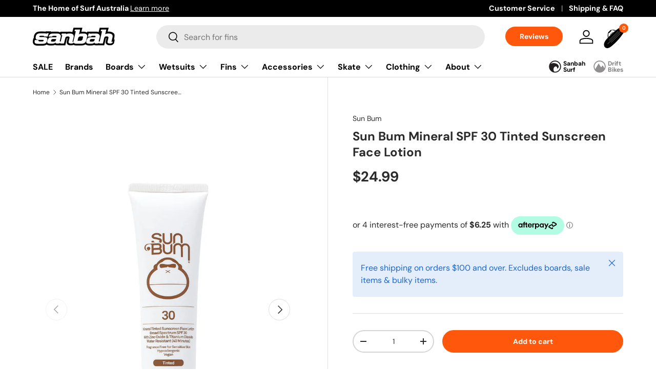

--- FILE ---
content_type: text/html; charset=utf-8
request_url: https://www.sanbah.com/products/mineral-spf-30-face-tint-50ml
body_size: 62367
content:
<!doctype html>
<html class="no-js" lang="en" dir="ltr">
<head>

  

<!-- Hotjar Tracking Code for Site 6516402 (name missing) -->
<script>
    (function(h,o,t,j,a,r){
        h.hj=h.hj||function(){(h.hj.q=h.hj.q||[]).push(arguments)};
        h._hjSettings={hjid:6516402,hjsv:6};
        a=o.getElementsByTagName('head')[0];
        r=o.createElement('script');r.async=1;
        r.src=t+h._hjSettings.hjid+j+h._hjSettings.hjsv;
        a.appendChild(r);
    })(window,document,'https://static.hotjar.com/c/hotjar-','.js?sv=');
</script>


	<!-- Added by AVADA SEO Suite -->
	

	<!-- /Added by AVADA SEO Suite --><meta charset="utf-8">
<meta name="viewport" content="width=device-width,initial-scale=1">
<title>Sun Bum Mineral SPF 30 Tinted Sunscreen Face Lotion | Sanbah Australia</title><link rel="canonical" href="https://www.sanbah.com/products/mineral-spf-30-face-tint-50ml"><link rel="icon" href="//www.sanbah.com/cdn/shop/files/fav.png?crop=center&height=48&v=1691462217&width=48" type="image/png"><meta name="description" content="Sun Bum Mineral SPF 30 Tinted Sunscreen Face Lotion     Our Mineral SPF 30 Tinted Sunscreen Face Lotion is a lightweight, Fragrance Free mineral formula that offers daily Broad Spectrum SPF 30 protection from UV rays. Glides easily onto skin with a matte finish.   Trust The Bum® Broad Spectrum Protection, Water Resista"><meta property="og:site_name" content="Sanbah Australia">
<meta property="og:url" content="https://www.sanbah.com/products/mineral-spf-30-face-tint-50ml">
<meta property="og:title" content="Sun Bum Mineral SPF 30 Tinted Sunscreen Face Lotion | Sanbah Australia">
<meta property="og:type" content="product">
<meta property="og:description" content="Sun Bum Mineral SPF 30 Tinted Sunscreen Face Lotion     Our Mineral SPF 30 Tinted Sunscreen Face Lotion is a lightweight, Fragrance Free mineral formula that offers daily Broad Spectrum SPF 30 protection from UV rays. Glides easily onto skin with a matte finish.   Trust The Bum® Broad Spectrum Protection, Water Resista"><meta property="og:image" content="http://www.sanbah.com/cdn/shop/products/TINTED30_A.jpg?crop=center&height=1200&v=1664236869&width=1200">
  <meta property="og:image:secure_url" content="https://www.sanbah.com/cdn/shop/products/TINTED30_A.jpg?crop=center&height=1200&v=1664236869&width=1200">
  <meta property="og:image:width" content="1000">
  <meta property="og:image:height" content="1500"><meta property="og:price:amount" content="24.99">
  <meta property="og:price:currency" content="AUD"><meta name="twitter:card" content="summary_large_image">
<meta name="twitter:title" content="Sun Bum Mineral SPF 30 Tinted Sunscreen Face Lotion | Sanbah Australia">
<meta name="twitter:description" content="Sun Bum Mineral SPF 30 Tinted Sunscreen Face Lotion     Our Mineral SPF 30 Tinted Sunscreen Face Lotion is a lightweight, Fragrance Free mineral formula that offers daily Broad Spectrum SPF 30 protection from UV rays. Glides easily onto skin with a matte finish.   Trust The Bum® Broad Spectrum Protection, Water Resista">
<style data-shopify>
@font-face {
  font-family: "DM Sans";
  font-weight: 400;
  font-style: normal;
  font-display: swap;
  src: url("//www.sanbah.com/cdn/fonts/dm_sans/dmsans_n4.ec80bd4dd7e1a334c969c265873491ae56018d72.woff2") format("woff2"),
       url("//www.sanbah.com/cdn/fonts/dm_sans/dmsans_n4.87bdd914d8a61247b911147ae68e754d695c58a6.woff") format("woff");
}
@font-face {
  font-family: "DM Sans";
  font-weight: 700;
  font-style: normal;
  font-display: swap;
  src: url("//www.sanbah.com/cdn/fonts/dm_sans/dmsans_n7.97e21d81502002291ea1de8aefb79170c6946ce5.woff2") format("woff2"),
       url("//www.sanbah.com/cdn/fonts/dm_sans/dmsans_n7.af5c214f5116410ca1d53a2090665620e78e2e1b.woff") format("woff");
}
@font-face {
  font-family: "DM Sans";
  font-weight: 400;
  font-style: italic;
  font-display: swap;
  src: url("//www.sanbah.com/cdn/fonts/dm_sans/dmsans_i4.b8fe05e69ee95d5a53155c346957d8cbf5081c1a.woff2") format("woff2"),
       url("//www.sanbah.com/cdn/fonts/dm_sans/dmsans_i4.403fe28ee2ea63e142575c0aa47684d65f8c23a0.woff") format("woff");
}
@font-face {
  font-family: "DM Sans";
  font-weight: 700;
  font-style: italic;
  font-display: swap;
  src: url("//www.sanbah.com/cdn/fonts/dm_sans/dmsans_i7.52b57f7d7342eb7255084623d98ab83fd96e7f9b.woff2") format("woff2"),
       url("//www.sanbah.com/cdn/fonts/dm_sans/dmsans_i7.d5e14ef18a1d4a8ce78a4187580b4eb1759c2eda.woff") format("woff");
}
@font-face {
  font-family: "DM Sans";
  font-weight: 700;
  font-style: normal;
  font-display: swap;
  src: url("//www.sanbah.com/cdn/fonts/dm_sans/dmsans_n7.97e21d81502002291ea1de8aefb79170c6946ce5.woff2") format("woff2"),
       url("//www.sanbah.com/cdn/fonts/dm_sans/dmsans_n7.af5c214f5116410ca1d53a2090665620e78e2e1b.woff") format("woff");
}
@font-face {
  font-family: "DM Sans";
  font-weight: 700;
  font-style: normal;
  font-display: swap;
  src: url("//www.sanbah.com/cdn/fonts/dm_sans/dmsans_n7.97e21d81502002291ea1de8aefb79170c6946ce5.woff2") format("woff2"),
       url("//www.sanbah.com/cdn/fonts/dm_sans/dmsans_n7.af5c214f5116410ca1d53a2090665620e78e2e1b.woff") format("woff");
}
:root {
      --bg-color: 255 255 255 / 1.0;
      --bg-color-og: 255 255 255 / 1.0;
      --heading-color: 42 43 42;
      --text-color: 42 43 42;
      --text-color-og: 42 43 42;
      --scrollbar-color: 42 43 42;
      --link-color: 42 43 42;
      --link-color-og: 42 43 42;
      --star-color: 255 88 13;--swatch-border-color-default: 212 213 212;
        --swatch-border-color-active: 149 149 149;
        --swatch-card-size: 24px;
        --swatch-variant-picker-size: 64px;--color-scheme-1-bg: 0 0 0 / 0.0;
      --color-scheme-1-grad: linear-gradient(180deg, rgba(NaN, NaN, NaN, 1), rgba(244, 244, 244, 1) 100%);
      --color-scheme-1-heading: 42 43 42;
      --color-scheme-1-text: 42 43 42;
      --color-scheme-1-btn-bg: 255 88 13;
      --color-scheme-1-btn-text: 255 255 255;
      --color-scheme-1-btn-bg-hover: 255 124 64;--color-scheme-2-bg: 42 43 42 / 1.0;
      --color-scheme-2-grad: linear-gradient(85deg, rgba(0, 0, 0, 1) 19%, rgba(0, 0, 0, 1) 75%, rgba(0, 0, 0, 1) 91%);
      --color-scheme-2-heading: 255 88 13;
      --color-scheme-2-text: 255 255 255;
      --color-scheme-2-btn-bg: 255 88 13;
      --color-scheme-2-btn-text: 255 255 255;
      --color-scheme-2-btn-bg-hover: 255 124 64;--color-scheme-3-bg: 255 255 255 / 1.0;
      --color-scheme-3-grad: linear-gradient(46deg, rgba(255, 255, 255, 1) 8%, rgba(255, 255, 255, 1) 32%, rgba(255, 255, 255, 1) 92%);
      --color-scheme-3-heading: 42 43 42;
      --color-scheme-3-text: 42 43 42;
      --color-scheme-3-btn-bg: 255 88 13;
      --color-scheme-3-btn-text: 255 255 255;
      --color-scheme-3-btn-bg-hover: 255 124 64;

      --drawer-bg-color: 255 255 255 / 1.0;
      --drawer-text-color: 42 43 42;

      --panel-bg-color: 244 244 244 / 1.0;
      --panel-heading-color: 42 43 42;
      --panel-text-color: 42 43 42;

      --in-stock-text-color: 44 126 63;
      --low-stock-text-color: 210 134 26;
      --very-low-stock-text-color: 255 0 24;
      --no-stock-text-color: 119 119 119;

      --error-bg-color: 252 237 238;
      --error-text-color: 180 12 28;
      --success-bg-color: 232 246 234;
      --success-text-color: 44 126 63;
      --info-bg-color: 228 237 250;
      --info-text-color: 26 102 210;

      --heading-font-family: "DM Sans", sans-serif;
      --heading-font-style: normal;
      --heading-font-weight: 700;
      --heading-scale-start: 4;

      --navigation-font-family: "DM Sans", sans-serif;
      --navigation-font-style: normal;
      --navigation-font-weight: 700;--heading-text-transform: none;
--subheading-text-transform: none;
      --body-font-family: "DM Sans", sans-serif;
      --body-font-style: normal;
      --body-font-weight: 400;
      --body-font-size: 16;

      --section-gap: 48;
      --heading-gap: calc(8 * var(--space-unit));--grid-column-gap: 20px;--btn-bg-color: 255 88 13;
      --btn-bg-hover-color: 255 124 64;
      --btn-text-color: 255 255 255;
      --btn-bg-color-og: 255 88 13;
      --btn-text-color-og: 255 255 255;
      --btn-alt-bg-color: 255 255 255;
      --btn-alt-bg-alpha: 1.0;
      --btn-alt-text-color: 42 43 42;
      --btn-border-width: 2px;
      --btn-padding-y: 12px;

      
      --btn-border-radius: 28px;
      

      --btn-lg-border-radius: 50%;
      --btn-icon-border-radius: 50%;
      --input-with-btn-inner-radius: var(--btn-border-radius);

      --input-bg-color: 255 255 255 / 1.0;
      --input-text-color: 42 43 42;
      --input-border-width: 2px;
      --input-border-radius: 26px;
      --textarea-border-radius: 12px;
      --input-border-radius: 28px;
      --input-lg-border-radius: 34px;
      --input-bg-color-diff-3: #f7f7f7;
      --input-bg-color-diff-6: #f0f0f0;

      --modal-border-radius: 16px;
      --modal-overlay-color: 0 0 0;
      --modal-overlay-opacity: 0.4;
      --drawer-border-radius: 16px;
      --overlay-border-radius: 0px;--custom-label-bg-color: 13 44 84;
      --custom-label-text-color: 255 255 255;--sale-label-bg-color: 255 0 24;
      --sale-label-text-color: 255 255 255;--sold-out-label-bg-color: 42 43 42;
      --sold-out-label-text-color: 255 255 255;--new-label-bg-color: 127 184 0;
      --new-label-text-color: 255 255 255;--preorder-label-bg-color: 0 166 237;
      --preorder-label-text-color: 255 255 255;

      --page-width: 1260px;
      --gutter-sm: 20px;
      --gutter-md: 32px;
      --gutter-lg: 64px;

      --payment-terms-bg-color: #ffffff;

      --coll-card-bg-color: #F9F9F9;
      --coll-card-border-color: #f2f2f2;
        
          --aos-animate-duration: 0.6s;
        

        
          --aos-min-width: 0;
        
      

      --reading-width: 48em;
    }

    @media (max-width: 769px) {
      :root {
        --reading-width: 36em;
      }
    }

  .navbar-network>ul>li.sanbah-surf>a {background-image: url(//www.sanbah.com/cdn/shop/t/82/assets/network-icon1.svg?v=65495797960360122311694519327);}
  .navbar-network>ul>li.drift-bikes>a {background-image: url(//www.sanbah.com/cdn/shop/t/82/assets/network-icon2.svg?v=150998525201475425571694519327);}
  .navbar-network>ul>li.grindhouse>a {background-image: url(//www.sanbah.com/cdn/shop/t/82/assets/network-icon3.svg?v=113161340037496189921694519327);}
  .navbar-network>ul>li.ripcurl>a {background-image: url(//www.sanbah.com/cdn/shop/t/82/assets/Rip-Curl-Newcastle.svg?v=151435072760403983391694519327);}      
  </style>

  <link rel="stylesheet" href="//www.sanbah.com/cdn/shop/t/82/assets/main.css?v=25874201638228783731697424352">
  <script src="https://ajax.googleapis.com/ajax/libs/jquery/3.6.4/jquery.min.js"></script>
  <script src="//www.sanbah.com/cdn/shop/t/82/assets/main.js?v=130158777561878817911694519327" defer="defer"></script><link rel="preload" href="//www.sanbah.com/cdn/fonts/dm_sans/dmsans_n4.ec80bd4dd7e1a334c969c265873491ae56018d72.woff2" as="font" type="font/woff2" crossorigin fetchpriority="high"><link rel="preload" href="//www.sanbah.com/cdn/fonts/dm_sans/dmsans_n7.97e21d81502002291ea1de8aefb79170c6946ce5.woff2" as="font" type="font/woff2" crossorigin fetchpriority="high"><script>window.performance && window.performance.mark && window.performance.mark('shopify.content_for_header.start');</script><meta id="shopify-digital-wallet" name="shopify-digital-wallet" content="/1595878/digital_wallets/dialog">
<meta name="shopify-checkout-api-token" content="6fb531646da5a5e07ed463e0ca1e8cb6">
<meta id="in-context-paypal-metadata" data-shop-id="1595878" data-venmo-supported="false" data-environment="production" data-locale="en_US" data-paypal-v4="true" data-currency="AUD">
<link rel="alternate" type="application/json+oembed" href="https://www.sanbah.com/products/mineral-spf-30-face-tint-50ml.oembed">
<script async="async" src="/checkouts/internal/preloads.js?locale=en-AU"></script>
<link rel="preconnect" href="https://shop.app" crossorigin="anonymous">
<script async="async" src="https://shop.app/checkouts/internal/preloads.js?locale=en-AU&shop_id=1595878" crossorigin="anonymous"></script>
<script id="apple-pay-shop-capabilities" type="application/json">{"shopId":1595878,"countryCode":"AU","currencyCode":"AUD","merchantCapabilities":["supports3DS"],"merchantId":"gid:\/\/shopify\/Shop\/1595878","merchantName":"Sanbah Australia","requiredBillingContactFields":["postalAddress","email","phone"],"requiredShippingContactFields":["postalAddress","email","phone"],"shippingType":"shipping","supportedNetworks":["visa","masterCard","amex","jcb"],"total":{"type":"pending","label":"Sanbah Australia","amount":"1.00"},"shopifyPaymentsEnabled":true,"supportsSubscriptions":true}</script>
<script id="shopify-features" type="application/json">{"accessToken":"6fb531646da5a5e07ed463e0ca1e8cb6","betas":["rich-media-storefront-analytics"],"domain":"www.sanbah.com","predictiveSearch":true,"shopId":1595878,"locale":"en"}</script>
<script>var Shopify = Shopify || {};
Shopify.shop = "sanbah.myshopify.com";
Shopify.locale = "en";
Shopify.currency = {"active":"AUD","rate":"1.0"};
Shopify.country = "AU";
Shopify.theme = {"name":"Enterprise-TH-12-SEPT-2023","id":122497433658,"schema_name":"Enterprise","schema_version":"1.1.1","theme_store_id":1657,"role":"main"};
Shopify.theme.handle = "null";
Shopify.theme.style = {"id":null,"handle":null};
Shopify.cdnHost = "www.sanbah.com/cdn";
Shopify.routes = Shopify.routes || {};
Shopify.routes.root = "/";</script>
<script type="module">!function(o){(o.Shopify=o.Shopify||{}).modules=!0}(window);</script>
<script>!function(o){function n(){var o=[];function n(){o.push(Array.prototype.slice.apply(arguments))}return n.q=o,n}var t=o.Shopify=o.Shopify||{};t.loadFeatures=n(),t.autoloadFeatures=n()}(window);</script>
<script>
  window.ShopifyPay = window.ShopifyPay || {};
  window.ShopifyPay.apiHost = "shop.app\/pay";
  window.ShopifyPay.redirectState = null;
</script>
<script id="shop-js-analytics" type="application/json">{"pageType":"product"}</script>
<script defer="defer" async type="module" src="//www.sanbah.com/cdn/shopifycloud/shop-js/modules/v2/client.init-shop-cart-sync_BdyHc3Nr.en.esm.js"></script>
<script defer="defer" async type="module" src="//www.sanbah.com/cdn/shopifycloud/shop-js/modules/v2/chunk.common_Daul8nwZ.esm.js"></script>
<script type="module">
  await import("//www.sanbah.com/cdn/shopifycloud/shop-js/modules/v2/client.init-shop-cart-sync_BdyHc3Nr.en.esm.js");
await import("//www.sanbah.com/cdn/shopifycloud/shop-js/modules/v2/chunk.common_Daul8nwZ.esm.js");

  window.Shopify.SignInWithShop?.initShopCartSync?.({"fedCMEnabled":true,"windoidEnabled":true});

</script>
<script>
  window.Shopify = window.Shopify || {};
  if (!window.Shopify.featureAssets) window.Shopify.featureAssets = {};
  window.Shopify.featureAssets['shop-js'] = {"shop-cart-sync":["modules/v2/client.shop-cart-sync_QYOiDySF.en.esm.js","modules/v2/chunk.common_Daul8nwZ.esm.js"],"init-fed-cm":["modules/v2/client.init-fed-cm_DchLp9rc.en.esm.js","modules/v2/chunk.common_Daul8nwZ.esm.js"],"shop-button":["modules/v2/client.shop-button_OV7bAJc5.en.esm.js","modules/v2/chunk.common_Daul8nwZ.esm.js"],"init-windoid":["modules/v2/client.init-windoid_DwxFKQ8e.en.esm.js","modules/v2/chunk.common_Daul8nwZ.esm.js"],"shop-cash-offers":["modules/v2/client.shop-cash-offers_DWtL6Bq3.en.esm.js","modules/v2/chunk.common_Daul8nwZ.esm.js","modules/v2/chunk.modal_CQq8HTM6.esm.js"],"shop-toast-manager":["modules/v2/client.shop-toast-manager_CX9r1SjA.en.esm.js","modules/v2/chunk.common_Daul8nwZ.esm.js"],"init-shop-email-lookup-coordinator":["modules/v2/client.init-shop-email-lookup-coordinator_UhKnw74l.en.esm.js","modules/v2/chunk.common_Daul8nwZ.esm.js"],"pay-button":["modules/v2/client.pay-button_DzxNnLDY.en.esm.js","modules/v2/chunk.common_Daul8nwZ.esm.js"],"avatar":["modules/v2/client.avatar_BTnouDA3.en.esm.js"],"init-shop-cart-sync":["modules/v2/client.init-shop-cart-sync_BdyHc3Nr.en.esm.js","modules/v2/chunk.common_Daul8nwZ.esm.js"],"shop-login-button":["modules/v2/client.shop-login-button_D8B466_1.en.esm.js","modules/v2/chunk.common_Daul8nwZ.esm.js","modules/v2/chunk.modal_CQq8HTM6.esm.js"],"init-customer-accounts-sign-up":["modules/v2/client.init-customer-accounts-sign-up_C8fpPm4i.en.esm.js","modules/v2/client.shop-login-button_D8B466_1.en.esm.js","modules/v2/chunk.common_Daul8nwZ.esm.js","modules/v2/chunk.modal_CQq8HTM6.esm.js"],"init-shop-for-new-customer-accounts":["modules/v2/client.init-shop-for-new-customer-accounts_CVTO0Ztu.en.esm.js","modules/v2/client.shop-login-button_D8B466_1.en.esm.js","modules/v2/chunk.common_Daul8nwZ.esm.js","modules/v2/chunk.modal_CQq8HTM6.esm.js"],"init-customer-accounts":["modules/v2/client.init-customer-accounts_dRgKMfrE.en.esm.js","modules/v2/client.shop-login-button_D8B466_1.en.esm.js","modules/v2/chunk.common_Daul8nwZ.esm.js","modules/v2/chunk.modal_CQq8HTM6.esm.js"],"shop-follow-button":["modules/v2/client.shop-follow-button_CkZpjEct.en.esm.js","modules/v2/chunk.common_Daul8nwZ.esm.js","modules/v2/chunk.modal_CQq8HTM6.esm.js"],"lead-capture":["modules/v2/client.lead-capture_BntHBhfp.en.esm.js","modules/v2/chunk.common_Daul8nwZ.esm.js","modules/v2/chunk.modal_CQq8HTM6.esm.js"],"checkout-modal":["modules/v2/client.checkout-modal_CfxcYbTm.en.esm.js","modules/v2/chunk.common_Daul8nwZ.esm.js","modules/v2/chunk.modal_CQq8HTM6.esm.js"],"shop-login":["modules/v2/client.shop-login_Da4GZ2H6.en.esm.js","modules/v2/chunk.common_Daul8nwZ.esm.js","modules/v2/chunk.modal_CQq8HTM6.esm.js"],"payment-terms":["modules/v2/client.payment-terms_MV4M3zvL.en.esm.js","modules/v2/chunk.common_Daul8nwZ.esm.js","modules/v2/chunk.modal_CQq8HTM6.esm.js"]};
</script>
<script>(function() {
  var isLoaded = false;
  function asyncLoad() {
    if (isLoaded) return;
    isLoaded = true;
    var urls = ["https:\/\/tnc-app.herokuapp.com\/get_script\/426d6236d17f11eca1ddd2d00446325a.js?v=603924\u0026shop=sanbah.myshopify.com"];
    for (var i = 0; i < urls.length; i++) {
      var s = document.createElement('script');
      s.type = 'text/javascript';
      s.async = true;
      s.src = urls[i];
      var x = document.getElementsByTagName('script')[0];
      x.parentNode.insertBefore(s, x);
    }
  };
  if(window.attachEvent) {
    window.attachEvent('onload', asyncLoad);
  } else {
    window.addEventListener('load', asyncLoad, false);
  }
})();</script>
<script id="__st">var __st={"a":1595878,"offset":39600,"reqid":"099c4c2d-c64f-44d1-a3ec-542f8d0c23ef-1769001689","pageurl":"www.sanbah.com\/products\/mineral-spf-30-face-tint-50ml","u":"59a0e90b7aad","p":"product","rtyp":"product","rid":6904471519290};</script>
<script>window.ShopifyPaypalV4VisibilityTracking = true;</script>
<script id="captcha-bootstrap">!function(){'use strict';const t='contact',e='account',n='new_comment',o=[[t,t],['blogs',n],['comments',n],[t,'customer']],c=[[e,'customer_login'],[e,'guest_login'],[e,'recover_customer_password'],[e,'create_customer']],r=t=>t.map((([t,e])=>`form[action*='/${t}']:not([data-nocaptcha='true']) input[name='form_type'][value='${e}']`)).join(','),a=t=>()=>t?[...document.querySelectorAll(t)].map((t=>t.form)):[];function s(){const t=[...o],e=r(t);return a(e)}const i='password',u='form_key',d=['recaptcha-v3-token','g-recaptcha-response','h-captcha-response',i],f=()=>{try{return window.sessionStorage}catch{return}},m='__shopify_v',_=t=>t.elements[u];function p(t,e,n=!1){try{const o=window.sessionStorage,c=JSON.parse(o.getItem(e)),{data:r}=function(t){const{data:e,action:n}=t;return t[m]||n?{data:e,action:n}:{data:t,action:n}}(c);for(const[e,n]of Object.entries(r))t.elements[e]&&(t.elements[e].value=n);n&&o.removeItem(e)}catch(o){console.error('form repopulation failed',{error:o})}}const l='form_type',E='cptcha';function T(t){t.dataset[E]=!0}const w=window,h=w.document,L='Shopify',v='ce_forms',y='captcha';let A=!1;((t,e)=>{const n=(g='f06e6c50-85a8-45c8-87d0-21a2b65856fe',I='https://cdn.shopify.com/shopifycloud/storefront-forms-hcaptcha/ce_storefront_forms_captcha_hcaptcha.v1.5.2.iife.js',D={infoText:'Protected by hCaptcha',privacyText:'Privacy',termsText:'Terms'},(t,e,n)=>{const o=w[L][v],c=o.bindForm;if(c)return c(t,g,e,D).then(n);var r;o.q.push([[t,g,e,D],n]),r=I,A||(h.body.append(Object.assign(h.createElement('script'),{id:'captcha-provider',async:!0,src:r})),A=!0)});var g,I,D;w[L]=w[L]||{},w[L][v]=w[L][v]||{},w[L][v].q=[],w[L][y]=w[L][y]||{},w[L][y].protect=function(t,e){n(t,void 0,e),T(t)},Object.freeze(w[L][y]),function(t,e,n,w,h,L){const[v,y,A,g]=function(t,e,n){const i=e?o:[],u=t?c:[],d=[...i,...u],f=r(d),m=r(i),_=r(d.filter((([t,e])=>n.includes(e))));return[a(f),a(m),a(_),s()]}(w,h,L),I=t=>{const e=t.target;return e instanceof HTMLFormElement?e:e&&e.form},D=t=>v().includes(t);t.addEventListener('submit',(t=>{const e=I(t);if(!e)return;const n=D(e)&&!e.dataset.hcaptchaBound&&!e.dataset.recaptchaBound,o=_(e),c=g().includes(e)&&(!o||!o.value);(n||c)&&t.preventDefault(),c&&!n&&(function(t){try{if(!f())return;!function(t){const e=f();if(!e)return;const n=_(t);if(!n)return;const o=n.value;o&&e.removeItem(o)}(t);const e=Array.from(Array(32),(()=>Math.random().toString(36)[2])).join('');!function(t,e){_(t)||t.append(Object.assign(document.createElement('input'),{type:'hidden',name:u})),t.elements[u].value=e}(t,e),function(t,e){const n=f();if(!n)return;const o=[...t.querySelectorAll(`input[type='${i}']`)].map((({name:t})=>t)),c=[...d,...o],r={};for(const[a,s]of new FormData(t).entries())c.includes(a)||(r[a]=s);n.setItem(e,JSON.stringify({[m]:1,action:t.action,data:r}))}(t,e)}catch(e){console.error('failed to persist form',e)}}(e),e.submit())}));const S=(t,e)=>{t&&!t.dataset[E]&&(n(t,e.some((e=>e===t))),T(t))};for(const o of['focusin','change'])t.addEventListener(o,(t=>{const e=I(t);D(e)&&S(e,y())}));const B=e.get('form_key'),M=e.get(l),P=B&&M;t.addEventListener('DOMContentLoaded',(()=>{const t=y();if(P)for(const e of t)e.elements[l].value===M&&p(e,B);[...new Set([...A(),...v().filter((t=>'true'===t.dataset.shopifyCaptcha))])].forEach((e=>S(e,t)))}))}(h,new URLSearchParams(w.location.search),n,t,e,['guest_login'])})(!0,!0)}();</script>
<script integrity="sha256-4kQ18oKyAcykRKYeNunJcIwy7WH5gtpwJnB7kiuLZ1E=" data-source-attribution="shopify.loadfeatures" defer="defer" src="//www.sanbah.com/cdn/shopifycloud/storefront/assets/storefront/load_feature-a0a9edcb.js" crossorigin="anonymous"></script>
<script crossorigin="anonymous" defer="defer" src="//www.sanbah.com/cdn/shopifycloud/storefront/assets/shopify_pay/storefront-65b4c6d7.js?v=20250812"></script>
<script data-source-attribution="shopify.dynamic_checkout.dynamic.init">var Shopify=Shopify||{};Shopify.PaymentButton=Shopify.PaymentButton||{isStorefrontPortableWallets:!0,init:function(){window.Shopify.PaymentButton.init=function(){};var t=document.createElement("script");t.src="https://www.sanbah.com/cdn/shopifycloud/portable-wallets/latest/portable-wallets.en.js",t.type="module",document.head.appendChild(t)}};
</script>
<script data-source-attribution="shopify.dynamic_checkout.buyer_consent">
  function portableWalletsHideBuyerConsent(e){var t=document.getElementById("shopify-buyer-consent"),n=document.getElementById("shopify-subscription-policy-button");t&&n&&(t.classList.add("hidden"),t.setAttribute("aria-hidden","true"),n.removeEventListener("click",e))}function portableWalletsShowBuyerConsent(e){var t=document.getElementById("shopify-buyer-consent"),n=document.getElementById("shopify-subscription-policy-button");t&&n&&(t.classList.remove("hidden"),t.removeAttribute("aria-hidden"),n.addEventListener("click",e))}window.Shopify?.PaymentButton&&(window.Shopify.PaymentButton.hideBuyerConsent=portableWalletsHideBuyerConsent,window.Shopify.PaymentButton.showBuyerConsent=portableWalletsShowBuyerConsent);
</script>
<script data-source-attribution="shopify.dynamic_checkout.cart.bootstrap">document.addEventListener("DOMContentLoaded",(function(){function t(){return document.querySelector("shopify-accelerated-checkout-cart, shopify-accelerated-checkout")}if(t())Shopify.PaymentButton.init();else{new MutationObserver((function(e,n){t()&&(Shopify.PaymentButton.init(),n.disconnect())})).observe(document.body,{childList:!0,subtree:!0})}}));
</script>
<link id="shopify-accelerated-checkout-styles" rel="stylesheet" media="screen" href="https://www.sanbah.com/cdn/shopifycloud/portable-wallets/latest/accelerated-checkout-backwards-compat.css" crossorigin="anonymous">
<style id="shopify-accelerated-checkout-cart">
        #shopify-buyer-consent {
  margin-top: 1em;
  display: inline-block;
  width: 100%;
}

#shopify-buyer-consent.hidden {
  display: none;
}

#shopify-subscription-policy-button {
  background: none;
  border: none;
  padding: 0;
  text-decoration: underline;
  font-size: inherit;
  cursor: pointer;
}

#shopify-subscription-policy-button::before {
  box-shadow: none;
}

      </style>
<script id="sections-script" data-sections="header,footer" defer="defer" src="//www.sanbah.com/cdn/shop/t/82/compiled_assets/scripts.js?v=22725"></script>
<script>window.performance && window.performance.mark && window.performance.mark('shopify.content_for_header.end');</script>
<script src="//www.sanbah.com/cdn/shop/t/82/assets/blur-messages.js?v=98620774460636405321694519327" defer="defer"></script>
    <script src="//www.sanbah.com/cdn/shop/t/82/assets/animate-on-scroll.js?v=15249566486942820451694519327" defer="defer"></script>
    <link rel="stylesheet" href="//www.sanbah.com/cdn/shop/t/82/assets/animate-on-scroll.css?v=116194678796051782541694519327">
  

  <script>document.documentElement.className = document.documentElement.className.replace('no-js', 'js');</script><!-- CC Custom Head Start --><!-- CC Custom Head End --><!-- Google tag (gtag.js) -->
<script async src="https://www.googletagmanager.com/gtag/js?id=AW-990246394">
</script>
<script>
  window.dataLayer = window.dataLayer || [];
  function gtag(){dataLayer.push(arguments);}
  gtag('js', new Date());

  gtag('config', 'AW-990246394');
</script>


<!-- BEGIN app block: shopify://apps/tnc-terms-checkbox/blocks/app-embed/2b45c8fb-5ee2-4392-8a72-b663da1d38ad -->
<script async src="https://app.tncapp.com/get_script/?shop_url=sanbah.myshopify.com"></script>


<!-- END app block --><!-- BEGIN app block: shopify://apps/klaviyo-email-marketing-sms/blocks/klaviyo-onsite-embed/2632fe16-c075-4321-a88b-50b567f42507 -->












  <script async src="https://static.klaviyo.com/onsite/js/TiMxPz/klaviyo.js?company_id=TiMxPz"></script>
  <script>!function(){if(!window.klaviyo){window._klOnsite=window._klOnsite||[];try{window.klaviyo=new Proxy({},{get:function(n,i){return"push"===i?function(){var n;(n=window._klOnsite).push.apply(n,arguments)}:function(){for(var n=arguments.length,o=new Array(n),w=0;w<n;w++)o[w]=arguments[w];var t="function"==typeof o[o.length-1]?o.pop():void 0,e=new Promise((function(n){window._klOnsite.push([i].concat(o,[function(i){t&&t(i),n(i)}]))}));return e}}})}catch(n){window.klaviyo=window.klaviyo||[],window.klaviyo.push=function(){var n;(n=window._klOnsite).push.apply(n,arguments)}}}}();</script>

  
    <script id="viewed_product">
      if (item == null) {
        var _learnq = _learnq || [];

        var MetafieldReviews = null
        var MetafieldYotpoRating = null
        var MetafieldYotpoCount = null
        var MetafieldLooxRating = null
        var MetafieldLooxCount = null
        var okendoProduct = null
        var okendoProductReviewCount = null
        var okendoProductReviewAverageValue = null
        try {
          // The following fields are used for Customer Hub recently viewed in order to add reviews.
          // This information is not part of __kla_viewed. Instead, it is part of __kla_viewed_reviewed_items
          MetafieldReviews = {};
          MetafieldYotpoRating = null
          MetafieldYotpoCount = null
          MetafieldLooxRating = null
          MetafieldLooxCount = null

          okendoProduct = null
          // If the okendo metafield is not legacy, it will error, which then requires the new json formatted data
          if (okendoProduct && 'error' in okendoProduct) {
            okendoProduct = null
          }
          okendoProductReviewCount = okendoProduct ? okendoProduct.reviewCount : null
          okendoProductReviewAverageValue = okendoProduct ? okendoProduct.reviewAverageValue : null
        } catch (error) {
          console.error('Error in Klaviyo onsite reviews tracking:', error);
        }

        var item = {
          Name: "Sun Bum Mineral SPF 30 Tinted Sunscreen Face Lotion",
          ProductID: 6904471519290,
          Categories: ["All products","Best Selling Products","Christmas Shopping Made Easy","Gifts Under $100","Gifts Under $200","Gifts Under $50","Gifts Under $500","Include Shopping New","Newest Products","Sun Bum Sunscreen","Sunscreen \u0026 Sun Care"],
          ImageURL: "https://www.sanbah.com/cdn/shop/products/TINTED30_A_grande.jpg?v=1664236869",
          URL: "https://www.sanbah.com/products/mineral-spf-30-face-tint-50ml",
          Brand: "Sun Bum",
          Price: "$24.99",
          Value: "24.99",
          CompareAtPrice: "$0.00"
        };
        _learnq.push(['track', 'Viewed Product', item]);
        _learnq.push(['trackViewedItem', {
          Title: item.Name,
          ItemId: item.ProductID,
          Categories: item.Categories,
          ImageUrl: item.ImageURL,
          Url: item.URL,
          Metadata: {
            Brand: item.Brand,
            Price: item.Price,
            Value: item.Value,
            CompareAtPrice: item.CompareAtPrice
          },
          metafields:{
            reviews: MetafieldReviews,
            yotpo:{
              rating: MetafieldYotpoRating,
              count: MetafieldYotpoCount,
            },
            loox:{
              rating: MetafieldLooxRating,
              count: MetafieldLooxCount,
            },
            okendo: {
              rating: okendoProductReviewAverageValue,
              count: okendoProductReviewCount,
            }
          }
        }]);
      }
    </script>
  




  <script>
    window.klaviyoReviewsProductDesignMode = false
  </script>







<!-- END app block --><!-- BEGIN app block: shopify://apps/ymq-product-options-variants/blocks/app-embed/86b91121-1f62-4e27-9812-b70a823eb918 -->
    <!-- BEGIN app snippet: option.v1 --><script>
    function before_page_load_function(e,t=!1){var o=[],n=!1;if(e.items.forEach((e=>{e.properties&&(e.properties.hasOwnProperty("_YmqOptionVariant")||e.properties.hasOwnProperty("_YmqItemHide"))?(n=!0,o.push(0)):o.push(e.quantity)})),n){if(t)(t=document.createElement("style")).id="before-page-load-dom",t.type="text/css",t.innerHTML="html::before{content: ' ';width: 100%;height: 100%;background-color: #fff;position: fixed;top: 0;left: 0;z-index: 999999;display:block !important;}",document.getElementsByTagName("html").item(0).appendChild(t);fetch(`/cart/update.js?timestamp=${Date.now()}`,{method:"POST",headers:{"Content-Type":"application/json"},body:JSON.stringify({updates:o})}).then((e=>e.json())).then((e=>{location.reload()})).catch((e=>{t&&document.getElementById("before-page-load-dom").remove()}))}}before_page_load_function({"note":null,"attributes":{},"original_total_price":0,"total_price":0,"total_discount":0,"total_weight":0.0,"item_count":0,"items":[],"requires_shipping":false,"currency":"AUD","items_subtotal_price":0,"cart_level_discount_applications":[],"checkout_charge_amount":0},!0),fetch(`/cart.js?timestamp=${Date.now()}`,{method:"GET"}).then((e=>e.json())).then((e=>{before_page_load_function(e)}));
</script>


	<style id="ymq-checkout-button-protect">
		[name="checkout"],[name="chekout"], a[href^="/checkout"], a[href="/account/login"].cart__submit, button[type="submit"].btn-order, a.btn.cart__checkout, a.cart__submit, .wc-proceed-to-checkout button, #cart_form .buttons .btn-primary, .ymq-checkout-button{
        	pointer-events: none;
        }
	</style>
	<script>
		function ymq_ready(fn){
			if(document.addEventListener){
				document.addEventListener('DOMContentLoaded',function(){
					document.removeEventListener('DOMContentLoaded',arguments.callee,false);
					fn();
				},false);
			}else if(document.attachEvent){
				document.attachEvent('onreadystatechange',function(){
					if(document.readyState=='complete'){
						document.detachEvent('onreadystatechange',arguments.callee);
						fn();
					}
				});
			}
		}
		ymq_ready(() => {
			setTimeout(function() {
				var ymq_checkout_button_protect = document.getElementById("ymq-checkout-button-protect");
				ymq_checkout_button_protect.remove();
			}, 100);
		})
    </script> 


 

 

 

 










<link href='https://cdn.shopify.com/s/files/1/0411/8639/4277/t/11/assets/ymq-option.css?v=1.1' rel='stylesheet' type="text/css" media="all"> 

<link href='https://option.ymq.cool/option/bottom.css' rel='stylesheet' type="text/css" media="all"> 


<style id="ymq-jsstyle"></style> 

<style id="bndlr-loaded"></style>

<script data-asyncLoad="asyncLoad" data-mw4M5Ya3iFNARE4t="mw4M5Ya3iFNARE4t"> 

    window.bundlerLoaded = true;

	window.ymq_option = window.ymq_option || {}; 

	ymq_option.shop = `sanbah.myshopify.com`;
    
    ymq_option.version = 1; 

	ymq_option.token = `0a2cb9088da9f4ce37e256b8142ac91bdd248cced9280e6558c611c7473397a1`; 

	ymq_option.timestamp = `1769001689`; 

	ymq_option.customer_id = ``; 

	ymq_option.page = `product`; 
    
    ymq_option.cart = {"note":null,"attributes":{},"original_total_price":0,"total_price":0,"total_discount":0,"total_weight":0.0,"item_count":0,"items":[],"requires_shipping":false,"currency":"AUD","items_subtotal_price":0,"cart_level_discount_applications":[],"checkout_charge_amount":0};

    ymq_option.country = {
        iso_code: `AU`,
        currency: `AUD`,
        name: `Australia`
    };
    

	ymq_option.ymq_option_branding = {}; 
	  
		ymq_option.ymq_option_branding = {"button":{"--button-background-checked-color":"#000000","--button-background-color":"#FFFFFF","--button-background-disabled-color":"#FFFFFF","--button-border-checked-color":"#000000","--button-border-color":"#000000","--button-border-disabled-color":"#000000","--button-font-checked-color":"#FFFFFF","--button-font-disabled-color":"#cccccc","--button-font-color":"#000000","--button-border-radius":"4","--button-font-size":"16","--button-line-height":"20","--button-margin-l-r":"4","--button-margin-u-d":"4","--button-padding-l-r":"16","--button-padding-u-d":"10"},"radio":{"--radio-border-color":"#BBC1E1","--radio-border-checked-color":"#BBC1E1","--radio-border-disabled-color":"#BBC1E1","--radio-border-hover-color":"#BBC1E1","--radio-background-color":"#FFFFFF","--radio-background-checked-color":"#275EFE","--radio-background-disabled-color":"#E1E6F9","--radio-background-hover-color":"#FFFFFF","--radio-inner-color":"#E1E6F9","--radio-inner-checked-color":"#FFFFFF","--radio-inner-disabled-color":"#FFFFFF"},"input":{"--input-background-checked-color":"#FFFFFF","--input-background-color":"#FFFFFF","--input-border-checked-color":"#000000","--input-border-color":"#717171","--input-font-checked-color":"#000000","--input-font-color":"#000000","--input-border-radius":"4","--input-font-size":"14","--input-padding-l-r":"16","--input-padding-u-d":"9","--input-width":"100","--input-max-width":"400"},"select":{"--select-border-color":"#000000","--select-border-checked-color":"#000000","--select-background-color":"#FFFFFF","--select-background-checked-color":"#FFFFFF","--select-font-color":"#000000","--select-font-checked-color":"#000000","--select-option-background-color":"#FFFFFF","--select-option-background-checked-color":"#F5F9FF","--select-option-background-disabled-color":"#FFFFFF","--select-option-font-color":"#000000","--select-option-font-checked-color":"#000000","--select-option-font-disabled-color":"#CCCCCC","--select-padding-u-d":"9","--select-padding-l-r":"16","--select-option-padding-u-d":"9","--select-option-padding-l-r":"16","--select-width":"100","--select-max-width":"400","--select-font-size":"14","--select-border-radius":"0"},"multiple":{"--multiple-background-color":"#F5F9FF","--multiple-font-color":"#000000","--multiple-padding-u-d":"2","--multiple-padding-l-r":"8","--multiple-font-size":"12","--multiple-border-radius":"0"},"img":{"--img-border-color":"#E1E1E1","--img-border-checked-color":"#000000","--img-border-disabled-color":"#000000","--img-width":"50","--img-height":"50","--img-margin-u-d":"2","--img-margin-l-r":"2","--img-border-radius":"4"},"upload":{"--upload-background-color":"#409EFF","--upload-font-color":"#FFFFFF","--upload-border-color":"#409EFF","--upload-padding-u-d":"12","--upload-padding-l-r":"20","--upload-font-size":"12","--upload-border-radius":"4"},"cart":{"--cart-border-color":"#000000","--buy-border-color":"#000000","--cart-border-hover-color":"#000000","--buy-border-hover-color":"#000000","--cart-background-color":"#000000","--buy-background-color":"#000000","--cart-background-hover-color":"#000000","--buy-background-hover-color":"#000000","--cart-font-color":"#FFFFFF","--buy-font-color":"#FFFFFF","--cart-font-hover-color":"#FFFFFF","--buy-font-hover-color":"#FFFFFF","--cart-padding-u-d":"12","--cart-padding-l-r":"16","--buy-padding-u-d":"12","--buy-padding-l-r":"16","--cart-margin-u-d":"4","--cart-margin-l-r":"0","--buy-margin-u-d":"4","--buy-margin-l-r":"0","--cart-width":"100","--cart-max-width":"800","--buy-width":"100","--buy-max-width":"800","--cart-font-size":"14","--cart-border-radius":"0","--buy-font-size":"14","--buy-border-radius":"0"},"quantity":{"--quantity-border-color":"#A6A3A3","--quantity-font-color":"#000000","--quantity-background-color":"#FFFFFF","--quantity-width":"150","--quantity-height":"40","--quantity-font-size":"14","--quantity-border-radius":"0"},"global":{"--global-title-color":"#000000","--global-help-color":"#000000","--global-error-color":"#DC3545","--global-title-font-size":"14","--global-help-font-size":"12","--global-error-font-size":"12","--global-margin-top":"0","--global-margin-bottom":"20","--global-margin-left":"0","--global-margin-right":"0","--global-title-margin-top":"0","--global-title-margin-bottom":"5","--global-title-margin-left":"0","--global-title-margin-right":"0","--global-help-margin-top":"5","--global-help-margin-bottom":"0","--global-help-margin-left":"0","--global-help-margin-right":"0","--global-error-margin-top":"5","--global-error-margin-bottom":"0","--global-error-margin-left":"0","--global-error-margin-right":"0"},"discount":{"--new-discount-normal-color":"#1878B9","--new-discount-error-color":"#E22120","--new-discount-layout":"flex-end"},"lan":{"require":"This is a required field.","email":"Please enter a valid email address.","phone":"Please enter the correct phone.","number":"Please enter an number.","integer":"Please enter an integer.","min_char":"Please enter no less than %s characters.","max_char":"Please enter no more than %s characters.","max_s":"Please choose less than %s options.","min_s":"Please choose more than %s options.","total_s":"Please choose %s options.","min":"Please enter no less than %s.","max":"Please enter no more than %s.","currency":"AUD","sold_out":"sold out","please_choose":"Please choose","add_to_cart":"ADD TO CART","buy_it_now":"BUY IT NOW","add_price_text":"Selection will add %s to the price","discount_code":"Discount code","application":"Apply","discount_error1":"Enter a valid discount code","discount_error2":"discount code isn't valid for the items in your cart"},"price":{"--price-border-color":"#000000","--price-background-color":"#FFFFFF","--price-font-color":"#000000","--price-price-font-color":"#03de90","--price-padding-u-d":"9","--price-padding-l-r":"16","--price-width":"100","--price-max-width":"400","--price-font-size":"14","--price-border-radius":"0"},"extra":{"is_show":"0","plan":1,"quantity-box":"0","price-value":"3,4,15,6,16,7","variant-original-margin-bottom":"15","strong-dorp-down":0,"radio-unchecked":1,"close-cart-rate":1,"automic-swatch-ajax":1,"img-option-bigger":0,"add-button-reload":1,"version":200,"img_cdn":1,"show_wholesale_pricing_fixed":0,"real-time-upload":1,"buy-now-new":1,"option_value_split":", "}}; 
	 
        
    
    
    
        
        
        	ymq_option[`ymq_extra_0`] = {};
        
    
        
        
    
        
        
    
        
        
    
        
        
    
        
        
    
        
        
    
        
        
    
        
        
    
        
        
    
    

	 

		ymq_option.product = {"id":6904471519290,"title":"Sun Bum Mineral SPF 30 Tinted Sunscreen Face Lotion","handle":"mineral-spf-30-face-tint-50ml","description":"\u003cmeta charset=\"utf-8\"\u003e\n\u003ch1 data-mce-fragment=\"1\" class=\"product-detail-form__title\"\u003eSun Bum Mineral SPF 30 Tinted Sunscreen Face Lotion\u003c\/h1\u003e\n\u003cp\u003e \u003c\/p\u003e\n\u003cp\u003e \u003c\/p\u003e\n\u003cdiv class=\"col-md-6 col-lg-6 col-lg-offset-1 product-detail__column\"\u003e\n\u003cdiv class=\"product-detail__text\"\u003e\n\u003cp\u003eOur Mineral SPF 30 Tinted Sunscreen Face Lotion is a lightweight, Fragrance Free mineral formula that offers daily Broad Spectrum SPF 30 protection from UV rays. Glides easily onto skin with a matte finish.\u003c\/p\u003e\n\u003cp\u003e \u003c\/p\u003e\n\u003c\/div\u003e\n\u003c\/div\u003e\n\u003cdiv class=\"col-md-6 col-lg-5 product-detail__column\"\u003e\n\u003ch2 class=\"product-detail__title\"\u003eTrust The Bum®\u003c\/h2\u003e\n\u003cdiv class=\"product-detail__text\"\u003e\n\u003cp\u003eBroad Spectrum Protection, Water Resistant (40 Minutes), Dermatologist Tested, Non-Comedogenic, Hypoallergenic, Hawaii Act 104 Reef Compliant, Oxybenzone Free, Octinoxate Free, Fragrance Free, Gluten Free, Vegan\u003c\/p\u003e\n\u003cp\u003e \u003cbr\u003e\u003c\/p\u003e\n\u003cdiv class=\"col-md-6 col-lg-6 col-lg-offset-1 product-detail__column\"\u003e\n\u003ch2 class=\"product-detail__title\"\u003eIngredients\u003c\/h2\u003e\n\u003cdiv class=\"product-detail__text\"\u003e\n\u003cp\u003eActive Ingredients: Titanium Dioxide 5.8%, Zinc Oxide 2.4%\u003c\/p\u003e\n\u003cp\u003eInactive Ingredients: cyclopentasiloxane, isopropyl myristate, polyamide-5, dimethicone crosspolymer, stearalkonium hectorite, polysilicone-11, oryza sativa (rice) bran extract, rosmarinus officinalis (rosemary) leaf extract, helianthus annuus (sunflower) extract, tocopherol, mica, iron oxides, propylene carbonate, synthetic wax, hydrogen dimethicone, isopropyl titanium triisostearate, aluminum hydroxide, silica silylate, octyldodecyl oleate\u003c\/p\u003e\n\u003cp\u003e\u003cbr\u003e\u003c\/p\u003e\n\u003c\/div\u003e\n\u003c\/div\u003e\n\u003cdiv class=\"col-md-6 col-lg-5 product-detail__column\"\u003e\n\u003ch2 class=\"product-detail__title\"\u003eGood Stuff\u003c\/h2\u003e\n\u003cdiv class=\"product-detail__text\"\u003e\n\u003cul\u003e\n\u003cli\u003eMoisturizing zinc-based mineral formula\u003c\/li\u003e\n\u003c\/ul\u003e\n\u003c\/div\u003e\n\u003c\/div\u003e\n\u003c\/div\u003e\n\u003c\/div\u003e","published_at":"2022-09-27T10:07:54+10:00","created_at":"2022-09-21T09:25:56+10:00","vendor":"Sun Bum","type":"Sunscreen - Lotion","tags":["includeshoppingnew","sunscreen"],"price":2499,"price_min":2499,"price_max":2499,"available":true,"price_varies":false,"compare_at_price":null,"compare_at_price_min":0,"compare_at_price_max":0,"compare_at_price_varies":false,"variants":[{"id":39725931659322,"title":"Default Title","option1":"Default Title","option2":null,"option3":null,"sku":"210000105716","requires_shipping":true,"taxable":true,"featured_image":null,"available":true,"name":"Sun Bum Mineral SPF 30 Tinted Sunscreen Face Lotion","public_title":null,"options":["Default Title"],"price":2499,"weight":0,"compare_at_price":null,"inventory_quantity":6,"inventory_management":"shopify","inventory_policy":"deny","barcode":"871760008069","requires_selling_plan":false,"selling_plan_allocations":[]}],"images":["\/\/www.sanbah.com\/cdn\/shop\/products\/TINTED30_A.jpg?v=1664236869","\/\/www.sanbah.com\/cdn\/shop\/products\/TINTED30_B.jpg?v=1664236869","\/\/www.sanbah.com\/cdn\/shop\/products\/SB_Mineral_SPF_30_Face_Lotion_Tinted_1.7_OZ_PIH_900x900_8c48505f-14e9-41d6-a255-33c747aee6d9.webp?v=1664237141","\/\/www.sanbah.com\/cdn\/shop\/products\/SB_Mineral_SPF_30_Face_Lotion_Tinted_1.7_OZ_Swatch_2_1400x1400_f4351c52-c85e-44b2-b48b-fbfeedcbf6cf.webp?v=1664237257"],"featured_image":"\/\/www.sanbah.com\/cdn\/shop\/products\/TINTED30_A.jpg?v=1664236869","options":["Title"],"media":[{"alt":"Sun Bum Mineral SPF 30 Tinted Sunscreen Face Lotion | Sanbah Australia","id":21089817329722,"position":1,"preview_image":{"aspect_ratio":0.667,"height":1500,"width":1000,"src":"\/\/www.sanbah.com\/cdn\/shop\/products\/TINTED30_A.jpg?v=1664236869"},"aspect_ratio":0.667,"height":1500,"media_type":"image","src":"\/\/www.sanbah.com\/cdn\/shop\/products\/TINTED30_A.jpg?v=1664236869","width":1000},{"alt":"Sun Bum Mineral SPF 30 Tinted Sunscreen Face Lotion | Sanbah Australia","id":21089817362490,"position":2,"preview_image":{"aspect_ratio":0.667,"height":1500,"width":1000,"src":"\/\/www.sanbah.com\/cdn\/shop\/products\/TINTED30_B.jpg?v=1664236869"},"aspect_ratio":0.667,"height":1500,"media_type":"image","src":"\/\/www.sanbah.com\/cdn\/shop\/products\/TINTED30_B.jpg?v=1664236869","width":1000},{"alt":null,"id":21089818935354,"position":3,"preview_image":{"aspect_ratio":0.833,"height":900,"width":750,"src":"\/\/www.sanbah.com\/cdn\/shop\/products\/SB_Mineral_SPF_30_Face_Lotion_Tinted_1.7_OZ_PIH_900x900_8c48505f-14e9-41d6-a255-33c747aee6d9.webp?v=1664237141"},"aspect_ratio":0.833,"height":900,"media_type":"image","src":"\/\/www.sanbah.com\/cdn\/shop\/products\/SB_Mineral_SPF_30_Face_Lotion_Tinted_1.7_OZ_PIH_900x900_8c48505f-14e9-41d6-a255-33c747aee6d9.webp?v=1664237141","width":750},{"alt":null,"id":21089819885626,"position":4,"preview_image":{"aspect_ratio":0.833,"height":1400,"width":1166,"src":"\/\/www.sanbah.com\/cdn\/shop\/products\/SB_Mineral_SPF_30_Face_Lotion_Tinted_1.7_OZ_Swatch_2_1400x1400_f4351c52-c85e-44b2-b48b-fbfeedcbf6cf.webp?v=1664237257"},"aspect_ratio":0.833,"height":1400,"media_type":"image","src":"\/\/www.sanbah.com\/cdn\/shop\/products\/SB_Mineral_SPF_30_Face_Lotion_Tinted_1.7_OZ_Swatch_2_1400x1400_f4351c52-c85e-44b2-b48b-fbfeedcbf6cf.webp?v=1664237257","width":1166}],"requires_selling_plan":false,"selling_plan_groups":[],"content":"\u003cmeta charset=\"utf-8\"\u003e\n\u003ch1 data-mce-fragment=\"1\" class=\"product-detail-form__title\"\u003eSun Bum Mineral SPF 30 Tinted Sunscreen Face Lotion\u003c\/h1\u003e\n\u003cp\u003e \u003c\/p\u003e\n\u003cp\u003e \u003c\/p\u003e\n\u003cdiv class=\"col-md-6 col-lg-6 col-lg-offset-1 product-detail__column\"\u003e\n\u003cdiv class=\"product-detail__text\"\u003e\n\u003cp\u003eOur Mineral SPF 30 Tinted Sunscreen Face Lotion is a lightweight, Fragrance Free mineral formula that offers daily Broad Spectrum SPF 30 protection from UV rays. Glides easily onto skin with a matte finish.\u003c\/p\u003e\n\u003cp\u003e \u003c\/p\u003e\n\u003c\/div\u003e\n\u003c\/div\u003e\n\u003cdiv class=\"col-md-6 col-lg-5 product-detail__column\"\u003e\n\u003ch2 class=\"product-detail__title\"\u003eTrust The Bum®\u003c\/h2\u003e\n\u003cdiv class=\"product-detail__text\"\u003e\n\u003cp\u003eBroad Spectrum Protection, Water Resistant (40 Minutes), Dermatologist Tested, Non-Comedogenic, Hypoallergenic, Hawaii Act 104 Reef Compliant, Oxybenzone Free, Octinoxate Free, Fragrance Free, Gluten Free, Vegan\u003c\/p\u003e\n\u003cp\u003e \u003cbr\u003e\u003c\/p\u003e\n\u003cdiv class=\"col-md-6 col-lg-6 col-lg-offset-1 product-detail__column\"\u003e\n\u003ch2 class=\"product-detail__title\"\u003eIngredients\u003c\/h2\u003e\n\u003cdiv class=\"product-detail__text\"\u003e\n\u003cp\u003eActive Ingredients: Titanium Dioxide 5.8%, Zinc Oxide 2.4%\u003c\/p\u003e\n\u003cp\u003eInactive Ingredients: cyclopentasiloxane, isopropyl myristate, polyamide-5, dimethicone crosspolymer, stearalkonium hectorite, polysilicone-11, oryza sativa (rice) bran extract, rosmarinus officinalis (rosemary) leaf extract, helianthus annuus (sunflower) extract, tocopherol, mica, iron oxides, propylene carbonate, synthetic wax, hydrogen dimethicone, isopropyl titanium triisostearate, aluminum hydroxide, silica silylate, octyldodecyl oleate\u003c\/p\u003e\n\u003cp\u003e\u003cbr\u003e\u003c\/p\u003e\n\u003c\/div\u003e\n\u003c\/div\u003e\n\u003cdiv class=\"col-md-6 col-lg-5 product-detail__column\"\u003e\n\u003ch2 class=\"product-detail__title\"\u003eGood Stuff\u003c\/h2\u003e\n\u003cdiv class=\"product-detail__text\"\u003e\n\u003cul\u003e\n\u003cli\u003eMoisturizing zinc-based mineral formula\u003c\/li\u003e\n\u003c\/ul\u003e\n\u003c\/div\u003e\n\u003c\/div\u003e\n\u003c\/div\u003e\n\u003c\/div\u003e"}; 

		ymq_option.ymq_has_only_default_variant = true; 
		 

        
            ymq_option.ymq_status = {}; 
             

            ymq_option.ymq_variantjson = {}; 
             

            ymq_option.ymq_option_data = {}; 
            

            ymq_option.ymq_option_condition = {}; 
             
        
        
        ymq_option.product_collections = {};
        
            ymq_option.product_collections[275506200634] = {"id":275506200634,"handle":"all-products","title":"All products","updated_at":"2026-01-21T23:00:25+11:00","body_html":"","published_at":"2024-08-21T11:52:35+10:00","sort_order":"best-selling","template_suffix":"","disjunctive":false,"rules":[{"column":"variant_inventory","relation":"greater_than","condition":"1"}],"published_scope":"global"};
        
            ymq_option.product_collections[2043052051] = {"id":2043052051,"handle":"best-selling-products","title":"Best Selling Products","updated_at":"2026-01-21T23:00:25+11:00","body_html":"","published_at":"2018-01-10T09:39:28+11:00","sort_order":"best-selling","template_suffix":"","disjunctive":true,"rules":[{"column":"title","relation":"contains","condition":"Best Selling"},{"column":"title","relation":"not_contains","condition":"Best Selling"}],"published_scope":"global","image":{"created_at":"2018-11-27T15:58:22+11:00","alt":null,"width":750,"height":750,"src":"\/\/www.sanbah.com\/cdn\/shop\/collections\/BEST-SELLERS.jpg?v=1543294703"}};
        
            ymq_option.product_collections[269366394938] = {"id":269366394938,"handle":"christmas-shopping-made-easy","title":"Christmas Shopping Made Easy","updated_at":"2026-01-21T23:00:25+11:00","body_html":"Australia wide postage available on most items.","published_at":"2023-12-11T12:18:37+11:00","sort_order":"price-asc","template_suffix":"","disjunctive":false,"rules":[{"column":"variant_inventory","relation":"greater_than","condition":"0"}],"published_scope":"global"};
        
            ymq_option.product_collections[282995392570] = {"id":282995392570,"handle":"gifts-under-100","title":"Gifts Under $100","updated_at":"2026-01-21T23:00:25+11:00","body_html":"","published_at":"2025-12-09T11:34:00+11:00","sort_order":"created-desc","template_suffix":"","disjunctive":false,"rules":[{"column":"variant_price","relation":"less_than","condition":"100"},{"column":"variant_inventory","relation":"greater_than","condition":"0"}],"published_scope":"global"};
        
            ymq_option.product_collections[282995425338] = {"id":282995425338,"handle":"gifts-under-200","title":"Gifts Under $200","updated_at":"2026-01-21T23:00:25+11:00","body_html":"","published_at":"2025-12-09T11:34:33+11:00","sort_order":"created-desc","template_suffix":"","disjunctive":false,"rules":[{"column":"variant_price","relation":"less_than","condition":"200"},{"column":"variant_inventory","relation":"greater_than","condition":"0"}],"published_scope":"global"};
        
            ymq_option.product_collections[282995359802] = {"id":282995359802,"handle":"gifts-under-50","title":"Gifts Under $50","updated_at":"2026-01-21T23:00:25+11:00","body_html":"","published_at":"2025-12-09T11:33:28+11:00","sort_order":"created-desc","template_suffix":"","disjunctive":false,"rules":[{"column":"variant_price","relation":"less_than","condition":"50"},{"column":"variant_inventory","relation":"greater_than","condition":"0"}],"published_scope":"global"};
        
            ymq_option.product_collections[282995458106] = {"id":282995458106,"handle":"gifts-under-500","title":"Gifts Under $500","updated_at":"2026-01-21T23:00:25+11:00","body_html":"","published_at":"2025-12-09T11:35:09+11:00","sort_order":"price-desc","template_suffix":"","disjunctive":false,"rules":[{"column":"variant_price","relation":"less_than","condition":"500"},{"column":"variant_inventory","relation":"greater_than","condition":"0"}],"published_scope":"global"};
        
            ymq_option.product_collections[92260433978] = {"id":92260433978,"handle":"include-shopping-new","title":"Include Shopping New","updated_at":"2026-01-21T23:00:25+11:00","body_html":"","published_at":"2019-10-03T14:51:48+10:00","sort_order":"best-selling","template_suffix":"","disjunctive":false,"rules":[{"column":"tag","relation":"equals","condition":"includeshoppingnew"}],"published_scope":"global"};
        
            ymq_option.product_collections[2043084819] = {"id":2043084819,"handle":"newest-products","title":"Newest Products","updated_at":"2026-01-21T23:00:25+11:00","body_html":"","published_at":"2018-01-10T09:39:29+11:00","sort_order":"created-desc","template_suffix":"","disjunctive":true,"rules":[{"column":"title","relation":"contains","condition":"Newest"},{"column":"title","relation":"not_contains","condition":"Newest"}],"published_scope":"global","image":{"created_at":"2018-11-27T16:39:26+11:00","alt":null,"width":750,"height":750,"src":"\/\/www.sanbah.com\/cdn\/shop\/collections\/NEWESTPRODU-TS.jpg?v=1543297167"}};
        
            ymq_option.product_collections[86967156794] = {"id":86967156794,"handle":"sun-bum","title":"Sun Bum Sunscreen","updated_at":"2026-01-19T23:00:22+11:00","body_html":"\u003cmeta charset=\"utf-8\"\u003e\u003cbr\u003e","published_at":"2019-03-07T17:03:54+11:00","sort_order":"best-selling","template_suffix":"","disjunctive":false,"rules":[{"column":"vendor","relation":"equals","condition":"Sun Bum"},{"column":"variant_inventory","relation":"greater_than","condition":"0"}],"published_scope":"global","image":{"created_at":"2019-03-07T17:08:09+11:00","alt":null,"width":750,"height":751,"src":"\/\/www.sanbah.com\/cdn\/shop\/collections\/Sun_Bum.jpg?v=1551938889"}};
        
            ymq_option.product_collections[155303641146] = {"id":155303641146,"handle":"sunscreen-sun-care","title":"Sunscreen \u0026 Sun Care","updated_at":"2026-01-14T11:40:16+11:00","body_html":"\u003cmeta charset=\"utf-8\"\u003e\u003cbr\u003e","published_at":"2019-12-11T15:18:51+11:00","sort_order":"alpha-desc","template_suffix":"","disjunctive":false,"rules":[{"column":"tag","relation":"equals","condition":"sunscreen"},{"column":"variant_inventory","relation":"greater_than","condition":"0"}],"published_scope":"global"};
        

        ymq_option.ymq_template_options = {};
        ymq_option.ymq_option_template = {};
  		ymq_option.ymq_option_template_condition = {}; 
        
        
        

        
            ymq_option.ymq_option_template_sort = `501`;
        

        
            ymq_option.ymq_option_template_sort_before = false;
        
        
        ymq_option.ymq_option_template_c_t = {};
  		ymq_option.ymq_option_template_condition_c_t = {};
        ymq_option.ymq_option_template_assign_c_t = {};


        
        
        

        
            
            
                
                
                
                    ymq_option.ymq_template_options[`tem501`] = {"template":{"ymq501tem1":{"id":"501tem1","type":"1","label":"Card will be sent digitally, please enter recipient email if sending as a gift:","placeholder":"Optional","is_get_to_cart":1,"onetime":0,"required":"0","column_width":"","tooltip":"","tooltip_position":"1","hide_title":"0","class":"","help":"","alert_text":"","a_t1":"","a_t2":"","a_width":"700","add_price_type":1,"variant_id":0,"handle":"","product_id":0,"variant_price":0,"variant_title":"","weight":"","sku":"","price":"","one_time":"0","min_char":"","max_char":"","default_text":"","min":"","max":"","field_type":"1","open_new_window":1,"cost_price":"","option_discount_type":"1","option_discount":"","option_percentage_discount":"","percentage_price":"","price_type":"1","unbundle_variant":0,"bundle_variant_type":"1"},"ymq501tem3":{"id":"501tem3","type":"1","label":"Recipient name","is_get_to_cart":1,"onetime":0,"required":"0","column_width":"","tooltip":"","tooltip_position":"1","hide_title":"0","class":"","help":"","alert_text":"","a_t1":"","a_t2":"","a_width":"700","add_price_type":1,"variant_id":0,"handle":"","product_id":0,"variant_price":0,"variant_title":"","weight":"","sku":"","price":"","one_time":"0","placeholder":"Optional","min_char":"","max_char":"","default_text":"","min":"","max":"","field_type":"1"},"ymq501tem2":{"id":"501tem2","type":"2","label":"Message to recipient","placeholder":"Optional","is_get_to_cart":1,"onetime":0,"required":"0","column_width":"","tooltip":"","tooltip_position":"1","hide_title":"0","class":"","help":"","alert_text":"","a_t1":"","a_t2":"","a_width":"700","add_price_type":1,"variant_id":0,"handle":"","product_id":0,"variant_price":0,"variant_title":"","weight":"","sku":"","price":"","one_time":"0","min_char":"","max_char":"","default_text":""}},"condition":{},"assign":{"type":0,"manual":{"tag":"","collection":"","product":""},"automate":{"type":"1","data":{"1":{"tem_condition":1,"tem_condition_type":1,"tem_condition_value":""}}}}};
                    ymq_option.ymq_option_template_c_t[`tem501`] = ymq_option.ymq_template_options[`tem501`]['template'];
                    ymq_option.ymq_option_template_condition_c_t[`tem501`] = ymq_option.ymq_template_options[`tem501`]['condition'];
                    ymq_option.ymq_option_template_assign_c_t[`tem501`] = ymq_option.ymq_template_options[`tem501`]['assign'];
                
            
        

        try{
            if(typeof window.ymq_option_theme_tem == 'object'){
                Object.keys(window.ymq_option_theme_tem).forEach(key => {
                    ymq_option.ymq_template_options[key] = window.ymq_option_theme_tem[key];
                    ymq_option.ymq_option_template_c_t[key] = window.ymq_option_theme_tem[key]['template'];
                    ymq_option.ymq_option_template_condition_c_t[key] = window.ymq_option_theme_tem[key]['condition'];
                    ymq_option.ymq_option_template_assign_c_t[key] = window.ymq_option_theme_tem[key]['assign'];
                })    
            }
        }catch(e){
        
        }


        
        
        
        

                                               
	
</script>
<script src="https://cdn.shopify.com/extensions/019bc965-bf41-7b39-82a0-ee7dab36fa4a/ymq-product-options-variants-420/assets/spotlight.js" defer></script>

    
        <script src="https://cdn.shopify.com/extensions/019bc965-bf41-7b39-82a0-ee7dab36fa4a/ymq-product-options-variants-420/assets/ymq-option.js" defer></script>
    
<!-- END app snippet -->


<!-- END app block --><!-- BEGIN app block: shopify://apps/c-hub-customer-accounts/blocks/app-embed/0fb3ba0b-4c65-4919-a85a-48bc2d368e9c --><script>(function () { try { localStorage.removeItem('chInitPageLoad'); } catch (error) {}})();</script><!-- END app block --><!-- BEGIN app block: shopify://apps/judge-me-reviews/blocks/judgeme_core/61ccd3b1-a9f2-4160-9fe9-4fec8413e5d8 --><!-- Start of Judge.me Core -->






<link rel="dns-prefetch" href="https://cdnwidget.judge.me">
<link rel="dns-prefetch" href="https://cdn.judge.me">
<link rel="dns-prefetch" href="https://cdn1.judge.me">
<link rel="dns-prefetch" href="https://api.judge.me">

<script data-cfasync='false' class='jdgm-settings-script'>window.jdgmSettings={"pagination":5,"disable_web_reviews":false,"badge_no_review_text":"No reviews","badge_n_reviews_text":"{{ n }} review/reviews","badge_star_color":"#000000","hide_badge_preview_if_no_reviews":true,"badge_hide_text":false,"enforce_center_preview_badge":false,"widget_title":"Customer Reviews","widget_open_form_text":"Write a review","widget_close_form_text":"Cancel review","widget_refresh_page_text":"Refresh page","widget_summary_text":"Based on {{ number_of_reviews }} review/reviews","widget_no_review_text":"Be the first to write a review","widget_name_field_text":"Display name","widget_verified_name_field_text":"Verified Name (public)","widget_name_placeholder_text":"Display name","widget_required_field_error_text":"This field is required.","widget_email_field_text":"Email address","widget_verified_email_field_text":"Verified Email (private, can not be edited)","widget_email_placeholder_text":"Your email address","widget_email_field_error_text":"Please enter a valid email address.","widget_rating_field_text":"Rating","widget_review_title_field_text":"Review Title","widget_review_title_placeholder_text":"Give your review a title","widget_review_body_field_text":"What are you loving or not liking?","widget_review_body_placeholder_text":"Start writing here...","widget_pictures_field_text":"Picture/Video (optional)","widget_submit_review_text":"Submit Review","widget_submit_verified_review_text":"Submit Verified Review","widget_submit_success_msg_with_auto_publish":"Thank you! Please refresh the page in a few moments to see your review. You can remove or edit your review by logging into \u003ca href='https://judge.me/login' target='_blank' rel='nofollow noopener'\u003eJudge.me\u003c/a\u003e","widget_submit_success_msg_no_auto_publish":"Thank you! Your review will be published as soon as it is approved by the shop admin. You can remove or edit your review by logging into \u003ca href='https://judge.me/login' target='_blank' rel='nofollow noopener'\u003eJudge.me\u003c/a\u003e","widget_show_default_reviews_out_of_total_text":"Showing {{ n_reviews_shown }} out of {{ n_reviews }} reviews.","widget_show_all_link_text":"Show all","widget_show_less_link_text":"Show less","widget_author_said_text":"{{ reviewer_name }} said:","widget_days_text":"{{ n }} days ago","widget_weeks_text":"{{ n }} week/weeks ago","widget_months_text":"{{ n }} month/months ago","widget_years_text":"{{ n }} year/years ago","widget_yesterday_text":"Yesterday","widget_today_text":"Today","widget_replied_text":"\u003e\u003e {{ shop_name }} replied:","widget_read_more_text":"Read more","widget_reviewer_name_as_initial":"last_initial","widget_rating_filter_color":"","widget_rating_filter_see_all_text":"See all reviews","widget_sorting_most_recent_text":"Most Recent","widget_sorting_highest_rating_text":"Highest Rating","widget_sorting_lowest_rating_text":"Lowest Rating","widget_sorting_with_pictures_text":"Only Pictures","widget_sorting_most_helpful_text":"Most Helpful","widget_open_question_form_text":"Ask a question","widget_reviews_subtab_text":"Reviews","widget_questions_subtab_text":"Questions","widget_question_label_text":"Question","widget_answer_label_text":"Answer","widget_question_placeholder_text":"Write your question here","widget_submit_question_text":"Submit Question","widget_question_submit_success_text":"Thank you for your question! We will notify you once it gets answered.","widget_star_color":"#000000","verified_badge_text":"Verified","verified_badge_bg_color":"","verified_badge_text_color":"","verified_badge_placement":"left-of-reviewer-name","widget_review_max_height":"","widget_hide_border":false,"widget_social_share":false,"widget_thumb":false,"widget_review_location_show":false,"widget_location_format":"country_iso_code","all_reviews_include_out_of_store_products":true,"all_reviews_out_of_store_text":"(out of store)","all_reviews_pagination":100,"all_reviews_product_name_prefix_text":"about","enable_review_pictures":false,"enable_question_anwser":false,"widget_theme":"","review_date_format":"dd/mm/yyyy","default_sort_method":"most-recent","widget_product_reviews_subtab_text":"Product Reviews","widget_shop_reviews_subtab_text":"Shop Reviews","widget_other_products_reviews_text":"Reviews for other products","widget_store_reviews_subtab_text":"Store reviews","widget_no_store_reviews_text":"This store hasn't received any reviews yet","widget_web_restriction_product_reviews_text":"This product hasn't received any reviews yet","widget_no_items_text":"No items found","widget_show_more_text":"Show more","widget_write_a_store_review_text":"Write a Store Review","widget_other_languages_heading":"Reviews in Other Languages","widget_translate_review_text":"Translate review to {{ language }}","widget_translating_review_text":"Translating...","widget_show_original_translation_text":"Show original ({{ language }})","widget_translate_review_failed_text":"Review couldn't be translated.","widget_translate_review_retry_text":"Retry","widget_translate_review_try_again_later_text":"Try again later","show_product_url_for_grouped_product":false,"widget_sorting_pictures_first_text":"Pictures First","show_pictures_on_all_rev_page_mobile":false,"show_pictures_on_all_rev_page_desktop":false,"floating_tab_hide_mobile_install_preference":false,"floating_tab_button_name":"★ Reviews","floating_tab_title":"See what Sanbah Customers are saying","floating_tab_button_color":"#ffffff","floating_tab_button_background_color":"#0075ff","floating_tab_url":"","floating_tab_url_enabled":true,"floating_tab_tab_style":"text","all_reviews_text_badge_text":"Customers rate us {{ shop.metafields.judgeme.all_reviews_rating | round: 1 }}/5 based on {{ shop.metafields.judgeme.all_reviews_count }} reviews.","all_reviews_text_badge_text_branded_style":"{{ shop.metafields.judgeme.all_reviews_rating | round: 1 }} out of 5 stars based on {{ shop.metafields.judgeme.all_reviews_count }} reviews","is_all_reviews_text_badge_a_link":false,"show_stars_for_all_reviews_text_badge":false,"all_reviews_text_badge_url":"","all_reviews_text_style":"text","all_reviews_text_color_style":"judgeme_brand_color","all_reviews_text_color":"#108474","all_reviews_text_show_jm_brand":true,"featured_carousel_show_header":true,"featured_carousel_title":"Shop online with confidence! ","testimonials_carousel_title":"Customers are saying","videos_carousel_title":"Real customer stories","cards_carousel_title":"Customers are saying","featured_carousel_count_text":"from {{ n }} reviews","featured_carousel_add_link_to_all_reviews_page":true,"featured_carousel_url":"","featured_carousel_show_images":true,"featured_carousel_autoslide_interval":5,"featured_carousel_arrows_on_the_sides":true,"featured_carousel_height":250,"featured_carousel_width":100,"featured_carousel_image_size":0,"featured_carousel_image_height":250,"featured_carousel_arrow_color":"#FF580D","verified_count_badge_style":"vintage","verified_count_badge_orientation":"horizontal","verified_count_badge_color_style":"judgeme_brand_color","verified_count_badge_color":"#108474","is_verified_count_badge_a_link":false,"verified_count_badge_url":"","verified_count_badge_show_jm_brand":true,"widget_rating_preset_default":5,"widget_first_sub_tab":"product-reviews","widget_show_histogram":true,"widget_histogram_use_custom_color":false,"widget_pagination_use_custom_color":false,"widget_star_use_custom_color":false,"widget_verified_badge_use_custom_color":false,"widget_write_review_use_custom_color":false,"picture_reminder_submit_button":"Upload Pictures","enable_review_videos":false,"mute_video_by_default":false,"widget_sorting_videos_first_text":"Videos First","widget_review_pending_text":"Pending","featured_carousel_items_for_large_screen":3,"social_share_options_order":"Facebook,Twitter","remove_microdata_snippet":true,"disable_json_ld":false,"enable_json_ld_products":false,"preview_badge_show_question_text":false,"preview_badge_no_question_text":"No questions","preview_badge_n_question_text":"{{ number_of_questions }} question/questions","qa_badge_show_icon":false,"qa_badge_position":"same-row","remove_judgeme_branding":true,"widget_add_search_bar":false,"widget_search_bar_placeholder":"Search","widget_sorting_verified_only_text":"Verified only","featured_carousel_theme":"card","featured_carousel_show_rating":true,"featured_carousel_show_title":true,"featured_carousel_show_body":true,"featured_carousel_show_date":false,"featured_carousel_show_reviewer":true,"featured_carousel_show_product":false,"featured_carousel_header_background_color":"#F49C00","featured_carousel_header_text_color":"#ffffff","featured_carousel_name_product_separator":"reviewed","featured_carousel_full_star_background":"#FF580D","featured_carousel_empty_star_background":"#dadada","featured_carousel_vertical_theme_background":"#f9fafb","featured_carousel_verified_badge_enable":false,"featured_carousel_verified_badge_color":"#FF580D","featured_carousel_border_style":"round","featured_carousel_review_line_length_limit":3,"featured_carousel_more_reviews_button_text":"Read more reviews","featured_carousel_view_product_button_text":"View product","all_reviews_page_load_reviews_on":"scroll","all_reviews_page_load_more_text":"Load More Reviews","disable_fb_tab_reviews":false,"enable_ajax_cdn_cache":false,"widget_public_name_text":"displayed publicly like","default_reviewer_name":"John Smith","default_reviewer_name_has_non_latin":true,"widget_reviewer_anonymous":"Anonymous","medals_widget_title":"Judge.me Review Medals","medals_widget_background_color":"#f9fafb","medals_widget_position":"footer_all_pages","medals_widget_border_color":"#f9fafb","medals_widget_verified_text_position":"left","medals_widget_use_monochromatic_version":false,"medals_widget_elements_color":"#108474","show_reviewer_avatar":true,"widget_invalid_yt_video_url_error_text":"Not a YouTube video URL","widget_max_length_field_error_text":"Please enter no more than {0} characters.","widget_show_country_flag":false,"widget_show_collected_via_shop_app":true,"widget_verified_by_shop_badge_style":"light","widget_verified_by_shop_text":"Verified by Shop","widget_show_photo_gallery":false,"widget_load_with_code_splitting":true,"widget_ugc_install_preference":false,"widget_ugc_title":"Made by us, Shared by you","widget_ugc_subtitle":"Tag us to see your picture featured in our page","widget_ugc_arrows_color":"#ffffff","widget_ugc_primary_button_text":"Buy Now","widget_ugc_primary_button_background_color":"#108474","widget_ugc_primary_button_text_color":"#ffffff","widget_ugc_primary_button_border_width":"0","widget_ugc_primary_button_border_style":"none","widget_ugc_primary_button_border_color":"#108474","widget_ugc_primary_button_border_radius":"25","widget_ugc_secondary_button_text":"Load More","widget_ugc_secondary_button_background_color":"#ffffff","widget_ugc_secondary_button_text_color":"#108474","widget_ugc_secondary_button_border_width":"2","widget_ugc_secondary_button_border_style":"solid","widget_ugc_secondary_button_border_color":"#108474","widget_ugc_secondary_button_border_radius":"25","widget_ugc_reviews_button_text":"View Reviews","widget_ugc_reviews_button_background_color":"#ffffff","widget_ugc_reviews_button_text_color":"#108474","widget_ugc_reviews_button_border_width":"2","widget_ugc_reviews_button_border_style":"solid","widget_ugc_reviews_button_border_color":"#108474","widget_ugc_reviews_button_border_radius":"25","widget_ugc_reviews_button_link_to":"judgeme-reviews-page","widget_ugc_show_post_date":true,"widget_ugc_max_width":"800","widget_rating_metafield_value_type":true,"widget_primary_color":"#108474","widget_enable_secondary_color":false,"widget_secondary_color":"#edf5f5","widget_summary_average_rating_text":"{{ average_rating }} out of 5","widget_media_grid_title":"Customer photos \u0026 videos","widget_media_grid_see_more_text":"See more","widget_round_style":false,"widget_show_product_medals":false,"widget_verified_by_judgeme_text":"Verified by Judge.me","widget_show_store_medals":true,"widget_verified_by_judgeme_text_in_store_medals":"Verified by Judge.me","widget_media_field_exceed_quantity_message":"Sorry, we can only accept {{ max_media }} for one review.","widget_media_field_exceed_limit_message":"{{ file_name }} is too large, please select a {{ media_type }} less than {{ size_limit }}MB.","widget_review_submitted_text":"Review Submitted!","widget_question_submitted_text":"Question Submitted!","widget_close_form_text_question":"Cancel","widget_write_your_answer_here_text":"Write your answer here","widget_enabled_branded_link":true,"widget_show_collected_by_judgeme":true,"widget_reviewer_name_color":"","widget_write_review_text_color":"","widget_write_review_bg_color":"","widget_collected_by_judgeme_text":"collected by Judge.me","widget_pagination_type":"standard","widget_load_more_text":"Load More","widget_load_more_color":"#108474","widget_full_review_text":"Full Review","widget_read_more_reviews_text":"Read More Reviews","widget_read_questions_text":"Read Questions","widget_questions_and_answers_text":"Questions \u0026 Answers","widget_verified_by_text":"Verified by","widget_verified_text":"Verified","widget_number_of_reviews_text":"{{ number_of_reviews }} reviews","widget_back_button_text":"Back","widget_next_button_text":"Next","widget_custom_forms_filter_button":"Filters","custom_forms_style":"vertical","widget_show_review_information":false,"how_reviews_are_collected":"How reviews are collected?","widget_show_review_keywords":false,"widget_gdpr_statement":"How we use your data: We'll only contact you about the review you left, and only if necessary. By submitting your review, you agree to Judge.me's \u003ca href='https://judge.me/terms' target='_blank' rel='nofollow noopener'\u003eterms\u003c/a\u003e, \u003ca href='https://judge.me/privacy' target='_blank' rel='nofollow noopener'\u003eprivacy\u003c/a\u003e and \u003ca href='https://judge.me/content-policy' target='_blank' rel='nofollow noopener'\u003econtent\u003c/a\u003e policies.","widget_multilingual_sorting_enabled":false,"widget_translate_review_content_enabled":false,"widget_translate_review_content_method":"manual","popup_widget_review_selection":"automatically_with_pictures","popup_widget_round_border_style":true,"popup_widget_show_title":true,"popup_widget_show_body":true,"popup_widget_show_reviewer":false,"popup_widget_show_product":true,"popup_widget_show_pictures":true,"popup_widget_use_review_picture":true,"popup_widget_show_on_home_page":true,"popup_widget_show_on_product_page":true,"popup_widget_show_on_collection_page":true,"popup_widget_show_on_cart_page":true,"popup_widget_position":"bottom_left","popup_widget_first_review_delay":5,"popup_widget_duration":5,"popup_widget_interval":5,"popup_widget_review_count":5,"popup_widget_hide_on_mobile":true,"review_snippet_widget_round_border_style":true,"review_snippet_widget_card_color":"#FFFFFF","review_snippet_widget_slider_arrows_background_color":"#FFFFFF","review_snippet_widget_slider_arrows_color":"#000000","review_snippet_widget_star_color":"#108474","show_product_variant":false,"all_reviews_product_variant_label_text":"Variant: ","widget_show_verified_branding":false,"widget_ai_summary_title":"Customers say","widget_ai_summary_disclaimer":"AI-powered review summary based on recent customer reviews","widget_show_ai_summary":false,"widget_show_ai_summary_bg":false,"widget_show_review_title_input":true,"redirect_reviewers_invited_via_email":"review_widget","request_store_review_after_product_review":false,"request_review_other_products_in_order":false,"review_form_color_scheme":"default","review_form_corner_style":"square","review_form_star_color":{},"review_form_text_color":"#333333","review_form_background_color":"#ffffff","review_form_field_background_color":"#fafafa","review_form_button_color":{},"review_form_button_text_color":"#ffffff","review_form_modal_overlay_color":"#000000","review_content_screen_title_text":"How would you rate this product?","review_content_introduction_text":"We would love it if you would share a bit about your experience.","store_review_form_title_text":"How would you rate this store?","store_review_form_introduction_text":"We would love it if you would share a bit about your experience.","show_review_guidance_text":true,"one_star_review_guidance_text":"Poor","five_star_review_guidance_text":"Great","customer_information_screen_title_text":"About you","customer_information_introduction_text":"Please tell us more about you.","custom_questions_screen_title_text":"Your experience in more detail","custom_questions_introduction_text":"Here are a few questions to help us understand more about your experience.","review_submitted_screen_title_text":"Thanks for your review!","review_submitted_screen_thank_you_text":"We are processing it and it will appear on the store soon.","review_submitted_screen_email_verification_text":"Please confirm your email by clicking the link we just sent you. This helps us keep reviews authentic.","review_submitted_request_store_review_text":"Would you like to share your experience of shopping with us?","review_submitted_review_other_products_text":"Would you like to review these products?","store_review_screen_title_text":"Would you like to share your experience of shopping with us?","store_review_introduction_text":"We value your feedback and use it to improve. Please share any thoughts or suggestions you have.","reviewer_media_screen_title_picture_text":"Share a picture","reviewer_media_introduction_picture_text":"Upload a photo to support your review.","reviewer_media_screen_title_video_text":"Share a video","reviewer_media_introduction_video_text":"Upload a video to support your review.","reviewer_media_screen_title_picture_or_video_text":"Share a picture or video","reviewer_media_introduction_picture_or_video_text":"Upload a photo or video to support your review.","reviewer_media_youtube_url_text":"Paste your Youtube URL here","advanced_settings_next_step_button_text":"Next","advanced_settings_close_review_button_text":"Close","modal_write_review_flow":false,"write_review_flow_required_text":"Required","write_review_flow_privacy_message_text":"We respect your privacy.","write_review_flow_anonymous_text":"Post review as anonymous","write_review_flow_visibility_text":"This won't be visible to other customers.","write_review_flow_multiple_selection_help_text":"Select as many as you like","write_review_flow_single_selection_help_text":"Select one option","write_review_flow_required_field_error_text":"This field is required","write_review_flow_invalid_email_error_text":"Please enter a valid email address","write_review_flow_max_length_error_text":"Max. {{ max_length }} characters.","write_review_flow_media_upload_text":"\u003cb\u003eClick to upload\u003c/b\u003e or drag and drop","write_review_flow_gdpr_statement":"We'll only contact you about your review if necessary. By submitting your review, you agree to our \u003ca href='https://judge.me/terms' target='_blank' rel='nofollow noopener'\u003eterms and conditions\u003c/a\u003e and \u003ca href='https://judge.me/privacy' target='_blank' rel='nofollow noopener'\u003eprivacy policy\u003c/a\u003e.","rating_only_reviews_enabled":false,"show_negative_reviews_help_screen":false,"new_review_flow_help_screen_rating_threshold":3,"negative_review_resolution_screen_title_text":"Tell us more","negative_review_resolution_text":"Your experience matters to us. If there were issues with your purchase, we're here to help. Feel free to reach out to us, we'd love the opportunity to make things right.","negative_review_resolution_button_text":"Contact us","negative_review_resolution_proceed_with_review_text":"Leave a review","negative_review_resolution_subject":"Issue with purchase from {{ shop_name }}.{{ order_name }}","preview_badge_collection_page_install_status":false,"widget_review_custom_css":"","preview_badge_custom_css":"","preview_badge_stars_count":"5-stars","featured_carousel_custom_css":"","floating_tab_custom_css":"","all_reviews_widget_custom_css":"","medals_widget_custom_css":"","verified_badge_custom_css":"","all_reviews_text_custom_css":"","transparency_badges_collected_via_store_invite":false,"transparency_badges_from_another_provider":false,"transparency_badges_collected_from_store_visitor":false,"transparency_badges_collected_by_verified_review_provider":false,"transparency_badges_earned_reward":false,"transparency_badges_collected_via_store_invite_text":"Review collected via store invitation","transparency_badges_from_another_provider_text":"Review collected from another provider","transparency_badges_collected_from_store_visitor_text":"Review collected from a store visitor","transparency_badges_written_in_google_text":"Review written in Google","transparency_badges_written_in_etsy_text":"Review written in Etsy","transparency_badges_written_in_shop_app_text":"Review written in Shop App","transparency_badges_earned_reward_text":"Review earned a reward for future purchase","product_review_widget_per_page":10,"widget_store_review_label_text":"Review about the store","checkout_comment_extension_title_on_product_page":"Customer Comments","checkout_comment_extension_num_latest_comment_show":5,"checkout_comment_extension_format":"name_and_timestamp","checkout_comment_customer_name":"last_initial","checkout_comment_comment_notification":true,"preview_badge_collection_page_install_preference":true,"preview_badge_home_page_install_preference":false,"preview_badge_product_page_install_preference":true,"review_widget_install_preference":"","review_carousel_install_preference":false,"floating_reviews_tab_install_preference":"none","verified_reviews_count_badge_install_preference":false,"all_reviews_text_install_preference":false,"review_widget_best_location":true,"judgeme_medals_install_preference":false,"review_widget_revamp_enabled":false,"review_widget_qna_enabled":false,"review_widget_header_theme":"minimal","review_widget_widget_title_enabled":true,"review_widget_header_text_size":"medium","review_widget_header_text_weight":"regular","review_widget_average_rating_style":"compact","review_widget_bar_chart_enabled":true,"review_widget_bar_chart_type":"numbers","review_widget_bar_chart_style":"standard","review_widget_expanded_media_gallery_enabled":false,"review_widget_reviews_section_theme":"standard","review_widget_image_style":"thumbnails","review_widget_review_image_ratio":"square","review_widget_stars_size":"medium","review_widget_verified_badge":"standard_text","review_widget_review_title_text_size":"medium","review_widget_review_text_size":"medium","review_widget_review_text_length":"medium","review_widget_number_of_columns_desktop":3,"review_widget_carousel_transition_speed":5,"review_widget_custom_questions_answers_display":"always","review_widget_button_text_color":"#FFFFFF","review_widget_text_color":"#000000","review_widget_lighter_text_color":"#7B7B7B","review_widget_corner_styling":"soft","review_widget_review_word_singular":"review","review_widget_review_word_plural":"reviews","review_widget_voting_label":"Helpful?","review_widget_shop_reply_label":"Reply from {{ shop_name }}:","review_widget_filters_title":"Filters","qna_widget_question_word_singular":"Question","qna_widget_question_word_plural":"Questions","qna_widget_answer_reply_label":"Answer from {{ answerer_name }}:","qna_content_screen_title_text":"Ask a question about this product","qna_widget_question_required_field_error_text":"Please enter your question.","qna_widget_flow_gdpr_statement":"We'll only contact you about your question if necessary. By submitting your question, you agree to our \u003ca href='https://judge.me/terms' target='_blank' rel='nofollow noopener'\u003eterms and conditions\u003c/a\u003e and \u003ca href='https://judge.me/privacy' target='_blank' rel='nofollow noopener'\u003eprivacy policy\u003c/a\u003e.","qna_widget_question_submitted_text":"Thanks for your question!","qna_widget_close_form_text_question":"Close","qna_widget_question_submit_success_text":"We’ll notify you by email when your question is answered.","all_reviews_widget_v2025_enabled":false,"all_reviews_widget_v2025_header_theme":"default","all_reviews_widget_v2025_widget_title_enabled":true,"all_reviews_widget_v2025_header_text_size":"medium","all_reviews_widget_v2025_header_text_weight":"regular","all_reviews_widget_v2025_average_rating_style":"compact","all_reviews_widget_v2025_bar_chart_enabled":true,"all_reviews_widget_v2025_bar_chart_type":"numbers","all_reviews_widget_v2025_bar_chart_style":"standard","all_reviews_widget_v2025_expanded_media_gallery_enabled":false,"all_reviews_widget_v2025_show_store_medals":true,"all_reviews_widget_v2025_show_photo_gallery":true,"all_reviews_widget_v2025_show_review_keywords":false,"all_reviews_widget_v2025_show_ai_summary":false,"all_reviews_widget_v2025_show_ai_summary_bg":false,"all_reviews_widget_v2025_add_search_bar":false,"all_reviews_widget_v2025_default_sort_method":"most-recent","all_reviews_widget_v2025_reviews_per_page":10,"all_reviews_widget_v2025_reviews_section_theme":"default","all_reviews_widget_v2025_image_style":"thumbnails","all_reviews_widget_v2025_review_image_ratio":"square","all_reviews_widget_v2025_stars_size":"medium","all_reviews_widget_v2025_verified_badge":"bold_badge","all_reviews_widget_v2025_review_title_text_size":"medium","all_reviews_widget_v2025_review_text_size":"medium","all_reviews_widget_v2025_review_text_length":"medium","all_reviews_widget_v2025_number_of_columns_desktop":3,"all_reviews_widget_v2025_carousel_transition_speed":5,"all_reviews_widget_v2025_custom_questions_answers_display":"always","all_reviews_widget_v2025_show_product_variant":false,"all_reviews_widget_v2025_show_reviewer_avatar":true,"all_reviews_widget_v2025_reviewer_name_as_initial":"","all_reviews_widget_v2025_review_location_show":false,"all_reviews_widget_v2025_location_format":"","all_reviews_widget_v2025_show_country_flag":false,"all_reviews_widget_v2025_verified_by_shop_badge_style":"light","all_reviews_widget_v2025_social_share":false,"all_reviews_widget_v2025_social_share_options_order":"Facebook,Twitter,LinkedIn,Pinterest","all_reviews_widget_v2025_pagination_type":"standard","all_reviews_widget_v2025_button_text_color":"#FFFFFF","all_reviews_widget_v2025_text_color":"#000000","all_reviews_widget_v2025_lighter_text_color":"#7B7B7B","all_reviews_widget_v2025_corner_styling":"soft","all_reviews_widget_v2025_title":"Customer reviews","all_reviews_widget_v2025_ai_summary_title":"Customers say about this store","all_reviews_widget_v2025_no_review_text":"Be the first to write a review","platform":"shopify","branding_url":"https://app.judge.me/reviews/stores/www.sanbah.com","branding_text":"Powered by Judge.me","locale":"en","reply_name":"Sanbah Australia","widget_version":"3.0","footer":true,"autopublish":true,"review_dates":true,"enable_custom_form":false,"shop_use_review_site":true,"shop_locale":"en","enable_multi_locales_translations":false,"show_review_title_input":true,"review_verification_email_status":"always","can_be_branded":true,"reply_name_text":"Sanbah Australia"};</script> <style class='jdgm-settings-style'>.jdgm-xx{left:0}:root{--jdgm-primary-color: #108474;--jdgm-secondary-color: rgba(16,132,116,0.1);--jdgm-star-color: #000;--jdgm-write-review-text-color: white;--jdgm-write-review-bg-color: #108474;--jdgm-paginate-color: #108474;--jdgm-border-radius: 0;--jdgm-reviewer-name-color: #108474}.jdgm-histogram__bar-content{background-color:#108474}.jdgm-rev[data-verified-buyer=true] .jdgm-rev__icon.jdgm-rev__icon:after,.jdgm-rev__buyer-badge.jdgm-rev__buyer-badge{color:white;background-color:#108474}.jdgm-review-widget--small .jdgm-gallery.jdgm-gallery .jdgm-gallery__thumbnail-link:nth-child(8) .jdgm-gallery__thumbnail-wrapper.jdgm-gallery__thumbnail-wrapper:before{content:"See more"}@media only screen and (min-width: 768px){.jdgm-gallery.jdgm-gallery .jdgm-gallery__thumbnail-link:nth-child(8) .jdgm-gallery__thumbnail-wrapper.jdgm-gallery__thumbnail-wrapper:before{content:"See more"}}.jdgm-preview-badge .jdgm-star.jdgm-star{color:#000000}.jdgm-prev-badge[data-average-rating='0.00']{display:none !important}.jdgm-author-fullname{display:none !important}.jdgm-author-all-initials{display:none !important}.jdgm-rev-widg__title{visibility:hidden}.jdgm-rev-widg__summary-text{visibility:hidden}.jdgm-prev-badge__text{visibility:hidden}.jdgm-rev__prod-link-prefix:before{content:'about'}.jdgm-rev__variant-label:before{content:'Variant: '}.jdgm-rev__out-of-store-text:before{content:'(out of store)'}@media only screen and (min-width: 768px){.jdgm-rev__pics .jdgm-rev_all-rev-page-picture-separator,.jdgm-rev__pics .jdgm-rev__product-picture{display:none}}@media only screen and (max-width: 768px){.jdgm-rev__pics .jdgm-rev_all-rev-page-picture-separator,.jdgm-rev__pics .jdgm-rev__product-picture{display:none}}.jdgm-preview-badge[data-template="index"]{display:none !important}.jdgm-verified-count-badget[data-from-snippet="true"]{display:none !important}.jdgm-carousel-wrapper[data-from-snippet="true"]{display:none !important}.jdgm-all-reviews-text[data-from-snippet="true"]{display:none !important}.jdgm-medals-section[data-from-snippet="true"]{display:none !important}.jdgm-ugc-media-wrapper[data-from-snippet="true"]{display:none !important}.jdgm-revs-tab-btn,.jdgm-revs-tab-btn:not([disabled]):hover,.jdgm-revs-tab-btn:focus{background-color:#0075ff}.jdgm-revs-tab-btn,.jdgm-revs-tab-btn:not([disabled]):hover{color:#ffffff}.jdgm-rev__transparency-badge[data-badge-type="review_collected_via_store_invitation"]{display:none !important}.jdgm-rev__transparency-badge[data-badge-type="review_collected_from_another_provider"]{display:none !important}.jdgm-rev__transparency-badge[data-badge-type="review_collected_from_store_visitor"]{display:none !important}.jdgm-rev__transparency-badge[data-badge-type="review_written_in_etsy"]{display:none !important}.jdgm-rev__transparency-badge[data-badge-type="review_written_in_google_business"]{display:none !important}.jdgm-rev__transparency-badge[data-badge-type="review_written_in_shop_app"]{display:none !important}.jdgm-rev__transparency-badge[data-badge-type="review_earned_for_future_purchase"]{display:none !important}.jdgm-review-snippet-widget .jdgm-rev-snippet-widget__cards-container .jdgm-rev-snippet-card{border-radius:8px;background:#fff}.jdgm-review-snippet-widget .jdgm-rev-snippet-widget__cards-container .jdgm-rev-snippet-card__rev-rating .jdgm-star{color:#108474}.jdgm-review-snippet-widget .jdgm-rev-snippet-widget__prev-btn,.jdgm-review-snippet-widget .jdgm-rev-snippet-widget__next-btn{border-radius:50%;background:#fff}.jdgm-review-snippet-widget .jdgm-rev-snippet-widget__prev-btn>svg,.jdgm-review-snippet-widget .jdgm-rev-snippet-widget__next-btn>svg{fill:#000}.jdgm-full-rev-modal.rev-snippet-widget .jm-mfp-container .jm-mfp-content,.jdgm-full-rev-modal.rev-snippet-widget .jm-mfp-container .jdgm-full-rev__icon,.jdgm-full-rev-modal.rev-snippet-widget .jm-mfp-container .jdgm-full-rev__pic-img,.jdgm-full-rev-modal.rev-snippet-widget .jm-mfp-container .jdgm-full-rev__reply{border-radius:8px}.jdgm-full-rev-modal.rev-snippet-widget .jm-mfp-container .jdgm-full-rev[data-verified-buyer="true"] .jdgm-full-rev__icon::after{border-radius:8px}.jdgm-full-rev-modal.rev-snippet-widget .jm-mfp-container .jdgm-full-rev .jdgm-rev__buyer-badge{border-radius:calc( 8px / 2 )}.jdgm-full-rev-modal.rev-snippet-widget .jm-mfp-container .jdgm-full-rev .jdgm-full-rev__replier::before{content:'Sanbah Australia'}.jdgm-full-rev-modal.rev-snippet-widget .jm-mfp-container .jdgm-full-rev .jdgm-full-rev__product-button{border-radius:calc( 8px * 6 )}
</style> <style class='jdgm-settings-style'></style>

  
  
  
  <style class='jdgm-miracle-styles'>
  @-webkit-keyframes jdgm-spin{0%{-webkit-transform:rotate(0deg);-ms-transform:rotate(0deg);transform:rotate(0deg)}100%{-webkit-transform:rotate(359deg);-ms-transform:rotate(359deg);transform:rotate(359deg)}}@keyframes jdgm-spin{0%{-webkit-transform:rotate(0deg);-ms-transform:rotate(0deg);transform:rotate(0deg)}100%{-webkit-transform:rotate(359deg);-ms-transform:rotate(359deg);transform:rotate(359deg)}}@font-face{font-family:'JudgemeStar';src:url("[data-uri]") format("woff");font-weight:normal;font-style:normal}.jdgm-star{font-family:'JudgemeStar';display:inline !important;text-decoration:none !important;padding:0 4px 0 0 !important;margin:0 !important;font-weight:bold;opacity:1;-webkit-font-smoothing:antialiased;-moz-osx-font-smoothing:grayscale}.jdgm-star:hover{opacity:1}.jdgm-star:last-of-type{padding:0 !important}.jdgm-star.jdgm--on:before{content:"\e000"}.jdgm-star.jdgm--off:before{content:"\e001"}.jdgm-star.jdgm--half:before{content:"\e002"}.jdgm-widget *{margin:0;line-height:1.4;-webkit-box-sizing:border-box;-moz-box-sizing:border-box;box-sizing:border-box;-webkit-overflow-scrolling:touch}.jdgm-hidden{display:none !important;visibility:hidden !important}.jdgm-temp-hidden{display:none}.jdgm-spinner{width:40px;height:40px;margin:auto;border-radius:50%;border-top:2px solid #eee;border-right:2px solid #eee;border-bottom:2px solid #eee;border-left:2px solid #ccc;-webkit-animation:jdgm-spin 0.8s infinite linear;animation:jdgm-spin 0.8s infinite linear}.jdgm-prev-badge{display:block !important}

</style>


  
  
   


<script data-cfasync='false' class='jdgm-script'>
!function(e){window.jdgm=window.jdgm||{},jdgm.CDN_HOST="https://cdnwidget.judge.me/",jdgm.CDN_HOST_ALT="https://cdn2.judge.me/cdn/widget_frontend/",jdgm.API_HOST="https://api.judge.me/",jdgm.CDN_BASE_URL="https://cdn.shopify.com/extensions/019bdc9e-9889-75cc-9a3d-a887384f20d4/judgeme-extensions-301/assets/",
jdgm.docReady=function(d){(e.attachEvent?"complete"===e.readyState:"loading"!==e.readyState)?
setTimeout(d,0):e.addEventListener("DOMContentLoaded",d)},jdgm.loadCSS=function(d,t,o,a){
!o&&jdgm.loadCSS.requestedUrls.indexOf(d)>=0||(jdgm.loadCSS.requestedUrls.push(d),
(a=e.createElement("link")).rel="stylesheet",a.class="jdgm-stylesheet",a.media="nope!",
a.href=d,a.onload=function(){this.media="all",t&&setTimeout(t)},e.body.appendChild(a))},
jdgm.loadCSS.requestedUrls=[],jdgm.loadJS=function(e,d){var t=new XMLHttpRequest;
t.onreadystatechange=function(){4===t.readyState&&(Function(t.response)(),d&&d(t.response))},
t.open("GET",e),t.onerror=function(){if(e.indexOf(jdgm.CDN_HOST)===0&&jdgm.CDN_HOST_ALT!==jdgm.CDN_HOST){var f=e.replace(jdgm.CDN_HOST,jdgm.CDN_HOST_ALT);jdgm.loadJS(f,d)}},t.send()},jdgm.docReady((function(){(window.jdgmLoadCSS||e.querySelectorAll(
".jdgm-widget, .jdgm-all-reviews-page").length>0)&&(jdgmSettings.widget_load_with_code_splitting?
parseFloat(jdgmSettings.widget_version)>=3?jdgm.loadCSS(jdgm.CDN_HOST+"widget_v3/base.css"):
jdgm.loadCSS(jdgm.CDN_HOST+"widget/base.css"):jdgm.loadCSS(jdgm.CDN_HOST+"shopify_v2.css"),
jdgm.loadJS(jdgm.CDN_HOST+"loa"+"der.js"))}))}(document);
</script>
<noscript><link rel="stylesheet" type="text/css" media="all" href="https://cdnwidget.judge.me/shopify_v2.css"></noscript>

<!-- BEGIN app snippet: theme_fix_tags --><script>
  (function() {
    var jdgmThemeFixes = null;
    if (!jdgmThemeFixes) return;
    var thisThemeFix = jdgmThemeFixes[Shopify.theme.id];
    if (!thisThemeFix) return;

    if (thisThemeFix.html) {
      document.addEventListener("DOMContentLoaded", function() {
        var htmlDiv = document.createElement('div');
        htmlDiv.classList.add('jdgm-theme-fix-html');
        htmlDiv.innerHTML = thisThemeFix.html;
        document.body.append(htmlDiv);
      });
    };

    if (thisThemeFix.css) {
      var styleTag = document.createElement('style');
      styleTag.classList.add('jdgm-theme-fix-style');
      styleTag.innerHTML = thisThemeFix.css;
      document.head.append(styleTag);
    };

    if (thisThemeFix.js) {
      var scriptTag = document.createElement('script');
      scriptTag.classList.add('jdgm-theme-fix-script');
      scriptTag.innerHTML = thisThemeFix.js;
      document.head.append(scriptTag);
    };
  })();
</script>
<!-- END app snippet -->
<!-- End of Judge.me Core -->



<!-- END app block --><script src="https://cdn.shopify.com/extensions/b80e817c-8195-4cc3-9e6e-a7c2cd975f3b/afterpay-on-site-messaging-1/assets/messaging-lib-loader.js" type="text/javascript" defer="defer"></script>
<script src="https://cdn.shopify.com/extensions/019bdc9e-9889-75cc-9a3d-a887384f20d4/judgeme-extensions-301/assets/loader.js" type="text/javascript" defer="defer"></script>
<link href="https://monorail-edge.shopifysvc.com" rel="dns-prefetch">
<script>(function(){if ("sendBeacon" in navigator && "performance" in window) {try {var session_token_from_headers = performance.getEntriesByType('navigation')[0].serverTiming.find(x => x.name == '_s').description;} catch {var session_token_from_headers = undefined;}var session_cookie_matches = document.cookie.match(/_shopify_s=([^;]*)/);var session_token_from_cookie = session_cookie_matches && session_cookie_matches.length === 2 ? session_cookie_matches[1] : "";var session_token = session_token_from_headers || session_token_from_cookie || "";function handle_abandonment_event(e) {var entries = performance.getEntries().filter(function(entry) {return /monorail-edge.shopifysvc.com/.test(entry.name);});if (!window.abandonment_tracked && entries.length === 0) {window.abandonment_tracked = true;var currentMs = Date.now();var navigation_start = performance.timing.navigationStart;var payload = {shop_id: 1595878,url: window.location.href,navigation_start,duration: currentMs - navigation_start,session_token,page_type: "product"};window.navigator.sendBeacon("https://monorail-edge.shopifysvc.com/v1/produce", JSON.stringify({schema_id: "online_store_buyer_site_abandonment/1.1",payload: payload,metadata: {event_created_at_ms: currentMs,event_sent_at_ms: currentMs}}));}}window.addEventListener('pagehide', handle_abandonment_event);}}());</script>
<script id="web-pixels-manager-setup">(function e(e,d,r,n,o){if(void 0===o&&(o={}),!Boolean(null===(a=null===(i=window.Shopify)||void 0===i?void 0:i.analytics)||void 0===a?void 0:a.replayQueue)){var i,a;window.Shopify=window.Shopify||{};var t=window.Shopify;t.analytics=t.analytics||{};var s=t.analytics;s.replayQueue=[],s.publish=function(e,d,r){return s.replayQueue.push([e,d,r]),!0};try{self.performance.mark("wpm:start")}catch(e){}var l=function(){var e={modern:/Edge?\/(1{2}[4-9]|1[2-9]\d|[2-9]\d{2}|\d{4,})\.\d+(\.\d+|)|Firefox\/(1{2}[4-9]|1[2-9]\d|[2-9]\d{2}|\d{4,})\.\d+(\.\d+|)|Chrom(ium|e)\/(9{2}|\d{3,})\.\d+(\.\d+|)|(Maci|X1{2}).+ Version\/(15\.\d+|(1[6-9]|[2-9]\d|\d{3,})\.\d+)([,.]\d+|)( \(\w+\)|)( Mobile\/\w+|) Safari\/|Chrome.+OPR\/(9{2}|\d{3,})\.\d+\.\d+|(CPU[ +]OS|iPhone[ +]OS|CPU[ +]iPhone|CPU IPhone OS|CPU iPad OS)[ +]+(15[._]\d+|(1[6-9]|[2-9]\d|\d{3,})[._]\d+)([._]\d+|)|Android:?[ /-](13[3-9]|1[4-9]\d|[2-9]\d{2}|\d{4,})(\.\d+|)(\.\d+|)|Android.+Firefox\/(13[5-9]|1[4-9]\d|[2-9]\d{2}|\d{4,})\.\d+(\.\d+|)|Android.+Chrom(ium|e)\/(13[3-9]|1[4-9]\d|[2-9]\d{2}|\d{4,})\.\d+(\.\d+|)|SamsungBrowser\/([2-9]\d|\d{3,})\.\d+/,legacy:/Edge?\/(1[6-9]|[2-9]\d|\d{3,})\.\d+(\.\d+|)|Firefox\/(5[4-9]|[6-9]\d|\d{3,})\.\d+(\.\d+|)|Chrom(ium|e)\/(5[1-9]|[6-9]\d|\d{3,})\.\d+(\.\d+|)([\d.]+$|.*Safari\/(?![\d.]+ Edge\/[\d.]+$))|(Maci|X1{2}).+ Version\/(10\.\d+|(1[1-9]|[2-9]\d|\d{3,})\.\d+)([,.]\d+|)( \(\w+\)|)( Mobile\/\w+|) Safari\/|Chrome.+OPR\/(3[89]|[4-9]\d|\d{3,})\.\d+\.\d+|(CPU[ +]OS|iPhone[ +]OS|CPU[ +]iPhone|CPU IPhone OS|CPU iPad OS)[ +]+(10[._]\d+|(1[1-9]|[2-9]\d|\d{3,})[._]\d+)([._]\d+|)|Android:?[ /-](13[3-9]|1[4-9]\d|[2-9]\d{2}|\d{4,})(\.\d+|)(\.\d+|)|Mobile Safari.+OPR\/([89]\d|\d{3,})\.\d+\.\d+|Android.+Firefox\/(13[5-9]|1[4-9]\d|[2-9]\d{2}|\d{4,})\.\d+(\.\d+|)|Android.+Chrom(ium|e)\/(13[3-9]|1[4-9]\d|[2-9]\d{2}|\d{4,})\.\d+(\.\d+|)|Android.+(UC? ?Browser|UCWEB|U3)[ /]?(15\.([5-9]|\d{2,})|(1[6-9]|[2-9]\d|\d{3,})\.\d+)\.\d+|SamsungBrowser\/(5\.\d+|([6-9]|\d{2,})\.\d+)|Android.+MQ{2}Browser\/(14(\.(9|\d{2,})|)|(1[5-9]|[2-9]\d|\d{3,})(\.\d+|))(\.\d+|)|K[Aa][Ii]OS\/(3\.\d+|([4-9]|\d{2,})\.\d+)(\.\d+|)/},d=e.modern,r=e.legacy,n=navigator.userAgent;return n.match(d)?"modern":n.match(r)?"legacy":"unknown"}(),u="modern"===l?"modern":"legacy",c=(null!=n?n:{modern:"",legacy:""})[u],f=function(e){return[e.baseUrl,"/wpm","/b",e.hashVersion,"modern"===e.buildTarget?"m":"l",".js"].join("")}({baseUrl:d,hashVersion:r,buildTarget:u}),m=function(e){var d=e.version,r=e.bundleTarget,n=e.surface,o=e.pageUrl,i=e.monorailEndpoint;return{emit:function(e){var a=e.status,t=e.errorMsg,s=(new Date).getTime(),l=JSON.stringify({metadata:{event_sent_at_ms:s},events:[{schema_id:"web_pixels_manager_load/3.1",payload:{version:d,bundle_target:r,page_url:o,status:a,surface:n,error_msg:t},metadata:{event_created_at_ms:s}}]});if(!i)return console&&console.warn&&console.warn("[Web Pixels Manager] No Monorail endpoint provided, skipping logging."),!1;try{return self.navigator.sendBeacon.bind(self.navigator)(i,l)}catch(e){}var u=new XMLHttpRequest;try{return u.open("POST",i,!0),u.setRequestHeader("Content-Type","text/plain"),u.send(l),!0}catch(e){return console&&console.warn&&console.warn("[Web Pixels Manager] Got an unhandled error while logging to Monorail."),!1}}}}({version:r,bundleTarget:l,surface:e.surface,pageUrl:self.location.href,monorailEndpoint:e.monorailEndpoint});try{o.browserTarget=l,function(e){var d=e.src,r=e.async,n=void 0===r||r,o=e.onload,i=e.onerror,a=e.sri,t=e.scriptDataAttributes,s=void 0===t?{}:t,l=document.createElement("script"),u=document.querySelector("head"),c=document.querySelector("body");if(l.async=n,l.src=d,a&&(l.integrity=a,l.crossOrigin="anonymous"),s)for(var f in s)if(Object.prototype.hasOwnProperty.call(s,f))try{l.dataset[f]=s[f]}catch(e){}if(o&&l.addEventListener("load",o),i&&l.addEventListener("error",i),u)u.appendChild(l);else{if(!c)throw new Error("Did not find a head or body element to append the script");c.appendChild(l)}}({src:f,async:!0,onload:function(){if(!function(){var e,d;return Boolean(null===(d=null===(e=window.Shopify)||void 0===e?void 0:e.analytics)||void 0===d?void 0:d.initialized)}()){var d=window.webPixelsManager.init(e)||void 0;if(d){var r=window.Shopify.analytics;r.replayQueue.forEach((function(e){var r=e[0],n=e[1],o=e[2];d.publishCustomEvent(r,n,o)})),r.replayQueue=[],r.publish=d.publishCustomEvent,r.visitor=d.visitor,r.initialized=!0}}},onerror:function(){return m.emit({status:"failed",errorMsg:"".concat(f," has failed to load")})},sri:function(e){var d=/^sha384-[A-Za-z0-9+/=]+$/;return"string"==typeof e&&d.test(e)}(c)?c:"",scriptDataAttributes:o}),m.emit({status:"loading"})}catch(e){m.emit({status:"failed",errorMsg:(null==e?void 0:e.message)||"Unknown error"})}}})({shopId: 1595878,storefrontBaseUrl: "https://www.sanbah.com",extensionsBaseUrl: "https://extensions.shopifycdn.com/cdn/shopifycloud/web-pixels-manager",monorailEndpoint: "https://monorail-edge.shopifysvc.com/unstable/produce_batch",surface: "storefront-renderer",enabledBetaFlags: ["2dca8a86"],webPixelsConfigList: [{"id":"698515514","configuration":"{\"accountID\":\"TiMxPz\",\"webPixelConfig\":\"eyJlbmFibGVBZGRlZFRvQ2FydEV2ZW50cyI6IHRydWV9\"}","eventPayloadVersion":"v1","runtimeContext":"STRICT","scriptVersion":"524f6c1ee37bacdca7657a665bdca589","type":"APP","apiClientId":123074,"privacyPurposes":["ANALYTICS","MARKETING"],"dataSharingAdjustments":{"protectedCustomerApprovalScopes":["read_customer_address","read_customer_email","read_customer_name","read_customer_personal_data","read_customer_phone"]}},{"id":"440074298","configuration":"{\"webPixelName\":\"Judge.me\"}","eventPayloadVersion":"v1","runtimeContext":"STRICT","scriptVersion":"34ad157958823915625854214640f0bf","type":"APP","apiClientId":683015,"privacyPurposes":["ANALYTICS"],"dataSharingAdjustments":{"protectedCustomerApprovalScopes":["read_customer_email","read_customer_name","read_customer_personal_data","read_customer_phone"]}},{"id":"262570042","configuration":"{\"config\":\"{\\\"google_tag_ids\\\":[\\\"G-JLBRWJC7D3\\\",\\\"AW-990246394\\\",\\\"GT-57V4MMH5\\\"],\\\"target_country\\\":\\\"ZZ\\\",\\\"gtag_events\\\":[{\\\"type\\\":\\\"search\\\",\\\"action_label\\\":[\\\"G-JLBRWJC7D3\\\",\\\"AW-990246394\\\/-j_pCMvpz8IbEPrrl9gD\\\",\\\"AW-990246394\\\"]},{\\\"type\\\":\\\"begin_checkout\\\",\\\"action_label\\\":[\\\"G-JLBRWJC7D3\\\",\\\"AW-990246394\\\/LxKxCL_pz8IbEPrrl9gD\\\",\\\"AW-990246394\\\"]},{\\\"type\\\":\\\"view_item\\\",\\\"action_label\\\":[\\\"G-JLBRWJC7D3\\\",\\\"AW-990246394\\\/asEnCMjpz8IbEPrrl9gD\\\",\\\"MC-LH0FJBH6K5\\\",\\\"AW-990246394\\\"]},{\\\"type\\\":\\\"purchase\\\",\\\"action_label\\\":[\\\"G-JLBRWJC7D3\\\",\\\"AW-990246394\\\/8JIMCLzpz8IbEPrrl9gD\\\",\\\"MC-LH0FJBH6K5\\\",\\\"AW-990246394\\\"]},{\\\"type\\\":\\\"page_view\\\",\\\"action_label\\\":[\\\"G-JLBRWJC7D3\\\",\\\"AW-990246394\\\/si0uCMXpz8IbEPrrl9gD\\\",\\\"MC-LH0FJBH6K5\\\",\\\"AW-990246394\\\"]},{\\\"type\\\":\\\"add_payment_info\\\",\\\"action_label\\\":[\\\"G-JLBRWJC7D3\\\",\\\"AW-990246394\\\/EKIoCM7pz8IbEPrrl9gD\\\",\\\"AW-990246394\\\"]},{\\\"type\\\":\\\"add_to_cart\\\",\\\"action_label\\\":[\\\"G-JLBRWJC7D3\\\",\\\"AW-990246394\\\/iJW6CMLpz8IbEPrrl9gD\\\",\\\"AW-990246394\\\"]}],\\\"enable_monitoring_mode\\\":false}\"}","eventPayloadVersion":"v1","runtimeContext":"OPEN","scriptVersion":"b2a88bafab3e21179ed38636efcd8a93","type":"APP","apiClientId":1780363,"privacyPurposes":[],"dataSharingAdjustments":{"protectedCustomerApprovalScopes":["read_customer_address","read_customer_email","read_customer_name","read_customer_personal_data","read_customer_phone"]}},{"id":"59867194","configuration":"{\"pixel_id\":\"2693026884297138\",\"pixel_type\":\"facebook_pixel\",\"metaapp_system_user_token\":\"-\"}","eventPayloadVersion":"v1","runtimeContext":"OPEN","scriptVersion":"ca16bc87fe92b6042fbaa3acc2fbdaa6","type":"APP","apiClientId":2329312,"privacyPurposes":["ANALYTICS","MARKETING","SALE_OF_DATA"],"dataSharingAdjustments":{"protectedCustomerApprovalScopes":["read_customer_address","read_customer_email","read_customer_name","read_customer_personal_data","read_customer_phone"]}},{"id":"shopify-app-pixel","configuration":"{}","eventPayloadVersion":"v1","runtimeContext":"STRICT","scriptVersion":"0450","apiClientId":"shopify-pixel","type":"APP","privacyPurposes":["ANALYTICS","MARKETING"]},{"id":"shopify-custom-pixel","eventPayloadVersion":"v1","runtimeContext":"LAX","scriptVersion":"0450","apiClientId":"shopify-pixel","type":"CUSTOM","privacyPurposes":["ANALYTICS","MARKETING"]}],isMerchantRequest: false,initData: {"shop":{"name":"Sanbah Australia","paymentSettings":{"currencyCode":"AUD"},"myshopifyDomain":"sanbah.myshopify.com","countryCode":"AU","storefrontUrl":"https:\/\/www.sanbah.com"},"customer":null,"cart":null,"checkout":null,"productVariants":[{"price":{"amount":24.99,"currencyCode":"AUD"},"product":{"title":"Sun Bum Mineral SPF 30 Tinted Sunscreen Face Lotion","vendor":"Sun Bum","id":"6904471519290","untranslatedTitle":"Sun Bum Mineral SPF 30 Tinted Sunscreen Face Lotion","url":"\/products\/mineral-spf-30-face-tint-50ml","type":"Sunscreen - Lotion"},"id":"39725931659322","image":{"src":"\/\/www.sanbah.com\/cdn\/shop\/products\/TINTED30_A.jpg?v=1664236869"},"sku":"210000105716","title":"Default Title","untranslatedTitle":"Default Title"}],"purchasingCompany":null},},"https://www.sanbah.com/cdn","fcfee988w5aeb613cpc8e4bc33m6693e112",{"modern":"","legacy":""},{"shopId":"1595878","storefrontBaseUrl":"https:\/\/www.sanbah.com","extensionBaseUrl":"https:\/\/extensions.shopifycdn.com\/cdn\/shopifycloud\/web-pixels-manager","surface":"storefront-renderer","enabledBetaFlags":"[\"2dca8a86\"]","isMerchantRequest":"false","hashVersion":"fcfee988w5aeb613cpc8e4bc33m6693e112","publish":"custom","events":"[[\"page_viewed\",{}],[\"product_viewed\",{\"productVariant\":{\"price\":{\"amount\":24.99,\"currencyCode\":\"AUD\"},\"product\":{\"title\":\"Sun Bum Mineral SPF 30 Tinted Sunscreen Face Lotion\",\"vendor\":\"Sun Bum\",\"id\":\"6904471519290\",\"untranslatedTitle\":\"Sun Bum Mineral SPF 30 Tinted Sunscreen Face Lotion\",\"url\":\"\/products\/mineral-spf-30-face-tint-50ml\",\"type\":\"Sunscreen - Lotion\"},\"id\":\"39725931659322\",\"image\":{\"src\":\"\/\/www.sanbah.com\/cdn\/shop\/products\/TINTED30_A.jpg?v=1664236869\"},\"sku\":\"210000105716\",\"title\":\"Default Title\",\"untranslatedTitle\":\"Default Title\"}}]]"});</script><script>
  window.ShopifyAnalytics = window.ShopifyAnalytics || {};
  window.ShopifyAnalytics.meta = window.ShopifyAnalytics.meta || {};
  window.ShopifyAnalytics.meta.currency = 'AUD';
  var meta = {"product":{"id":6904471519290,"gid":"gid:\/\/shopify\/Product\/6904471519290","vendor":"Sun Bum","type":"Sunscreen - Lotion","handle":"mineral-spf-30-face-tint-50ml","variants":[{"id":39725931659322,"price":2499,"name":"Sun Bum Mineral SPF 30 Tinted Sunscreen Face Lotion","public_title":null,"sku":"210000105716"}],"remote":false},"page":{"pageType":"product","resourceType":"product","resourceId":6904471519290,"requestId":"099c4c2d-c64f-44d1-a3ec-542f8d0c23ef-1769001689"}};
  for (var attr in meta) {
    window.ShopifyAnalytics.meta[attr] = meta[attr];
  }
</script>
<script class="analytics">
  (function () {
    var customDocumentWrite = function(content) {
      var jquery = null;

      if (window.jQuery) {
        jquery = window.jQuery;
      } else if (window.Checkout && window.Checkout.$) {
        jquery = window.Checkout.$;
      }

      if (jquery) {
        jquery('body').append(content);
      }
    };

    var hasLoggedConversion = function(token) {
      if (token) {
        return document.cookie.indexOf('loggedConversion=' + token) !== -1;
      }
      return false;
    }

    var setCookieIfConversion = function(token) {
      if (token) {
        var twoMonthsFromNow = new Date(Date.now());
        twoMonthsFromNow.setMonth(twoMonthsFromNow.getMonth() + 2);

        document.cookie = 'loggedConversion=' + token + '; expires=' + twoMonthsFromNow;
      }
    }

    var trekkie = window.ShopifyAnalytics.lib = window.trekkie = window.trekkie || [];
    if (trekkie.integrations) {
      return;
    }
    trekkie.methods = [
      'identify',
      'page',
      'ready',
      'track',
      'trackForm',
      'trackLink'
    ];
    trekkie.factory = function(method) {
      return function() {
        var args = Array.prototype.slice.call(arguments);
        args.unshift(method);
        trekkie.push(args);
        return trekkie;
      };
    };
    for (var i = 0; i < trekkie.methods.length; i++) {
      var key = trekkie.methods[i];
      trekkie[key] = trekkie.factory(key);
    }
    trekkie.load = function(config) {
      trekkie.config = config || {};
      trekkie.config.initialDocumentCookie = document.cookie;
      var first = document.getElementsByTagName('script')[0];
      var script = document.createElement('script');
      script.type = 'text/javascript';
      script.onerror = function(e) {
        var scriptFallback = document.createElement('script');
        scriptFallback.type = 'text/javascript';
        scriptFallback.onerror = function(error) {
                var Monorail = {
      produce: function produce(monorailDomain, schemaId, payload) {
        var currentMs = new Date().getTime();
        var event = {
          schema_id: schemaId,
          payload: payload,
          metadata: {
            event_created_at_ms: currentMs,
            event_sent_at_ms: currentMs
          }
        };
        return Monorail.sendRequest("https://" + monorailDomain + "/v1/produce", JSON.stringify(event));
      },
      sendRequest: function sendRequest(endpointUrl, payload) {
        // Try the sendBeacon API
        if (window && window.navigator && typeof window.navigator.sendBeacon === 'function' && typeof window.Blob === 'function' && !Monorail.isIos12()) {
          var blobData = new window.Blob([payload], {
            type: 'text/plain'
          });

          if (window.navigator.sendBeacon(endpointUrl, blobData)) {
            return true;
          } // sendBeacon was not successful

        } // XHR beacon

        var xhr = new XMLHttpRequest();

        try {
          xhr.open('POST', endpointUrl);
          xhr.setRequestHeader('Content-Type', 'text/plain');
          xhr.send(payload);
        } catch (e) {
          console.log(e);
        }

        return false;
      },
      isIos12: function isIos12() {
        return window.navigator.userAgent.lastIndexOf('iPhone; CPU iPhone OS 12_') !== -1 || window.navigator.userAgent.lastIndexOf('iPad; CPU OS 12_') !== -1;
      }
    };
    Monorail.produce('monorail-edge.shopifysvc.com',
      'trekkie_storefront_load_errors/1.1',
      {shop_id: 1595878,
      theme_id: 122497433658,
      app_name: "storefront",
      context_url: window.location.href,
      source_url: "//www.sanbah.com/cdn/s/trekkie.storefront.cd680fe47e6c39ca5d5df5f0a32d569bc48c0f27.min.js"});

        };
        scriptFallback.async = true;
        scriptFallback.src = '//www.sanbah.com/cdn/s/trekkie.storefront.cd680fe47e6c39ca5d5df5f0a32d569bc48c0f27.min.js';
        first.parentNode.insertBefore(scriptFallback, first);
      };
      script.async = true;
      script.src = '//www.sanbah.com/cdn/s/trekkie.storefront.cd680fe47e6c39ca5d5df5f0a32d569bc48c0f27.min.js';
      first.parentNode.insertBefore(script, first);
    };
    trekkie.load(
      {"Trekkie":{"appName":"storefront","development":false,"defaultAttributes":{"shopId":1595878,"isMerchantRequest":null,"themeId":122497433658,"themeCityHash":"10681560025430897987","contentLanguage":"en","currency":"AUD","eventMetadataId":"1c1cfad6-0bf2-418a-991f-a3e3f356e419"},"isServerSideCookieWritingEnabled":true,"monorailRegion":"shop_domain","enabledBetaFlags":["65f19447"]},"Session Attribution":{},"S2S":{"facebookCapiEnabled":true,"source":"trekkie-storefront-renderer","apiClientId":580111}}
    );

    var loaded = false;
    trekkie.ready(function() {
      if (loaded) return;
      loaded = true;

      window.ShopifyAnalytics.lib = window.trekkie;

      var originalDocumentWrite = document.write;
      document.write = customDocumentWrite;
      try { window.ShopifyAnalytics.merchantGoogleAnalytics.call(this); } catch(error) {};
      document.write = originalDocumentWrite;

      window.ShopifyAnalytics.lib.page(null,{"pageType":"product","resourceType":"product","resourceId":6904471519290,"requestId":"099c4c2d-c64f-44d1-a3ec-542f8d0c23ef-1769001689","shopifyEmitted":true});

      var match = window.location.pathname.match(/checkouts\/(.+)\/(thank_you|post_purchase)/)
      var token = match? match[1]: undefined;
      if (!hasLoggedConversion(token)) {
        setCookieIfConversion(token);
        window.ShopifyAnalytics.lib.track("Viewed Product",{"currency":"AUD","variantId":39725931659322,"productId":6904471519290,"productGid":"gid:\/\/shopify\/Product\/6904471519290","name":"Sun Bum Mineral SPF 30 Tinted Sunscreen Face Lotion","price":"24.99","sku":"210000105716","brand":"Sun Bum","variant":null,"category":"Sunscreen - Lotion","nonInteraction":true,"remote":false},undefined,undefined,{"shopifyEmitted":true});
      window.ShopifyAnalytics.lib.track("monorail:\/\/trekkie_storefront_viewed_product\/1.1",{"currency":"AUD","variantId":39725931659322,"productId":6904471519290,"productGid":"gid:\/\/shopify\/Product\/6904471519290","name":"Sun Bum Mineral SPF 30 Tinted Sunscreen Face Lotion","price":"24.99","sku":"210000105716","brand":"Sun Bum","variant":null,"category":"Sunscreen - Lotion","nonInteraction":true,"remote":false,"referer":"https:\/\/www.sanbah.com\/products\/mineral-spf-30-face-tint-50ml"});
      }
    });


        var eventsListenerScript = document.createElement('script');
        eventsListenerScript.async = true;
        eventsListenerScript.src = "//www.sanbah.com/cdn/shopifycloud/storefront/assets/shop_events_listener-3da45d37.js";
        document.getElementsByTagName('head')[0].appendChild(eventsListenerScript);

})();</script>
  <script>
  if (!window.ga || (window.ga && typeof window.ga !== 'function')) {
    window.ga = function ga() {
      (window.ga.q = window.ga.q || []).push(arguments);
      if (window.Shopify && window.Shopify.analytics && typeof window.Shopify.analytics.publish === 'function') {
        window.Shopify.analytics.publish("ga_stub_called", {}, {sendTo: "google_osp_migration"});
      }
      console.error("Shopify's Google Analytics stub called with:", Array.from(arguments), "\nSee https://help.shopify.com/manual/promoting-marketing/pixels/pixel-migration#google for more information.");
    };
    if (window.Shopify && window.Shopify.analytics && typeof window.Shopify.analytics.publish === 'function') {
      window.Shopify.analytics.publish("ga_stub_initialized", {}, {sendTo: "google_osp_migration"});
    }
  }
</script>
<script
  defer
  src="https://www.sanbah.com/cdn/shopifycloud/perf-kit/shopify-perf-kit-3.0.4.min.js"
  data-application="storefront-renderer"
  data-shop-id="1595878"
  data-render-region="gcp-us-central1"
  data-page-type="product"
  data-theme-instance-id="122497433658"
  data-theme-name="Enterprise"
  data-theme-version="1.1.1"
  data-monorail-region="shop_domain"
  data-resource-timing-sampling-rate="10"
  data-shs="true"
  data-shs-beacon="true"
  data-shs-export-with-fetch="true"
  data-shs-logs-sample-rate="1"
  data-shs-beacon-endpoint="https://www.sanbah.com/api/collect"
></script>
</head>
<script defer src="https://connect.podium.com/widget.js#ORG_TOKEN=fe3b45c6-7074-4492-85a6-76ae46e9b650" id="podium-widget" data-organization-api-token="fe3b45c6-7074-4492-85a6-76ae46e9b650"></script>
<body class="cc-animate-enabled">
  <a class="skip-link btn btn--primary visually-hidden" href="#main-content">Skip to content</a><!-- BEGIN sections: header-group -->
<div id="shopify-section-sections--14616626987066__announcement" class="shopify-section shopify-section-group-header-group cc-announcement">
<link href="//www.sanbah.com/cdn/shop/t/82/assets/announcement.css?v=16812885369650381591694519327" rel="stylesheet" type="text/css" media="all" />
  <script src="//www.sanbah.com/cdn/shop/t/82/assets/announcement.js?v=44456457869498691621694519327" defer="defer"></script><style data-shopify>.announcement {
      --font-size: 0.9em;
      --announcement-text-color: 255 255 255;
      background-color: #000000;
    }</style><announcement-bar class="announcement block" data-slide-delay="7000">
    <div class="container">
      <div class="flex">
        <div class="announcement__col--left announcement__slider" aria-roledescription="carousel" aria-live="off"><div class="announcement__text flex items-center m-0"  aria-roledescription="slide">
              <div class="rte"><p><strong>The Home of Surf Australia </strong><a href="/pages/surf-shop" title="About & Contact">Learn more</a></p></div>
            </div><div class="announcement__text flex items-center m-0"  aria-roledescription="slide">
              <div class="rte"><p><strong>Surf Now Pay Later</strong> <a href="/pages/zippay" title="Zip Pay - Buy Now, Pay Later">Learn more</a></p></div>
            </div></div>

        
          <div class="announcement__col--right hidden md:flex md:items-center"><a href="/pages/surf-shop" class="js-announcement-link font-bold">Customer Service</a><a href="/pages/shipping-faq" class="js-announcement-link font-bold no-spacer">Shipping &amp; FAQ</a></div></div>
    </div>
  </announcement-bar>
</div><div id="shopify-section-sections--14616626987066__header" class="shopify-section shopify-section-group-header-group cc-header">
<style data-shopify>.header {
  --bg-color: 255 255 255 / 1.0;
  --text-color: 0 0 0;
  --nav-bg-color: 255 255 255;
  --nav-text-color: 0 0 0;
  --nav-child-bg-color:  255 255 255;
  --nav-child-text-color: 0 0 0;
  --header-accent-color: 255 88 13;
  
  
  }</style><store-header class="header bg-theme-bg text-theme-text has-motion"data-is-sticky="true"style="--header-transition-speed: 300ms">
  <header class="header__grid container flex flex-wrap items-center">
    <div class="logo flex js-closes-menu"><a class="logo__link inline-block" href="/"><span class="flex" style="max-width: 160px;">
              <img srcset="//www.sanbah.com/cdn/shop/files/sanbah-word-logo.png?v=1614290835&width=160, //www.sanbah.com/cdn/shop/files/sanbah-word-logo.png?v=1614290835&width=320 2x" src="//www.sanbah.com/cdn/shop/files/sanbah-word-logo.png?v=1614290835&width=320"
           style="object-position: 50.0% 50.0%" loading="eager"
           width="320"
           height="70"
           alt="Sanbah Australia">
            </span></a></div><link rel="stylesheet" href="//www.sanbah.com/cdn/shop/t/82/assets/predictive-search.css?v=87193548470736775221694519327" media="print" onload="this.media='all'">
        <script src="//www.sanbah.com/cdn/shop/t/82/assets/predictive-search.js?v=180649249896643829481694519327" defer="defer"></script>
        <script src="//www.sanbah.com/cdn/shop/t/82/assets/tabs.js?v=135558236254064818051694519327" defer="defer"></script><div class="header__search js-closes-menu">
        <predictive-search data-loading-text="Loading..."><form class="search relative search--speech" role="search" action="/search" method="get">
    <label class="label visually-hidden" for="header-search">Search</label>
    <script src="//www.sanbah.com/cdn/shop/t/82/assets/search-form.js?v=172508554731921826481694519327" defer="defer"></script>
    <search-form class="search__form block">
      <input type="hidden" name="type" value="product,">
      <input type="hidden" name="options[prefix]" value="last">
      <input type="search"
             class="search__input w-full input js-search-input"
             id="header-search"
             name="q"
             placeholder="Search for surfboards"
             
               data-placeholder-one="Search for surfboards"
             
             
               data-placeholder-two="Search for fins"
             
             
               data-placeholder-three="Search for a wetsuit"
             
             data-placeholder-prompts-mob="false"
             
               data-typing-speed="100"
               data-deleting-speed="60"
               data-delay-after-deleting="500"
               data-delay-before-first-delete="2000"
               data-delay-after-word-typed="2400"
             
             role="combobox"
               autocomplete="off"
               aria-autocomplete="list"
               aria-controls="predictive-search-results"
               aria-owns="predictive-search-results"
               aria-haspopup="listbox"
               aria-expanded="false"
               spellcheck="false">
      <button type="button" class="search__reset text-current vertical-center absolute focus-inset js-search-reset" hidden>
        <span class="visually-hidden">Reset</span>
        <svg width="24" height="24" viewBox="0 0 24 24" stroke="currentColor" stroke-width="1.5" fill="none" fill-rule="evenodd" stroke-linejoin="round" aria-hidden="true" focusable="false" role="presentation" class="icon"><path d="M5 19 19 5M5 5l14 14"/></svg>
      </button>
      <button class="search__submit text-current absolute focus-inset start"><span class="visually-hidden">Search</span><svg width="21" height="23" viewBox="0 0 21 23" fill="currentColor" aria-hidden="true" focusable="false" role="presentation" class="icon"><path d="M14.398 14.483 19 19.514l-1.186 1.014-4.59-5.017a8.317 8.317 0 0 1-4.888 1.578C3.732 17.089 0 13.369 0 8.779S3.732.472 8.336.472c4.603 0 8.335 3.72 8.335 8.307a8.265 8.265 0 0 1-2.273 5.704ZM8.336 15.53c3.74 0 6.772-3.022 6.772-6.75 0-3.729-3.031-6.75-6.772-6.75S1.563 5.051 1.563 8.78c0 3.728 3.032 6.75 6.773 6.75Z"/></svg>
</button><speech-search-button class="search__speech focus-inset end hidden" tabindex="0" title="Search by voice"
          style="--speech-icon-color: #ff580d">
          <svg width="24" height="24" viewBox="0 0 24 24" aria-hidden="true" focusable="false" role="presentation" class="icon"><path fill="currentColor" d="M17.3 11c0 3-2.54 5.1-5.3 5.1S6.7 14 6.7 11H5c0 3.41 2.72 6.23 6 6.72V21h2v-3.28c3.28-.49 6-3.31 6-6.72m-8.2-6.1c0-.66.54-1.2 1.2-1.2.66 0 1.2.54 1.2 1.2l-.01 6.2c0 .66-.53 1.2-1.19 1.2-.66 0-1.2-.54-1.2-1.2M12 14a3 3 0 0 0 3-3V5a3 3 0 0 0-3-3 3 3 0 0 0-3 3v6a3 3 0 0 0 3 3Z"/></svg>
        </speech-search-button>

        <link href="//www.sanbah.com/cdn/shop/t/82/assets/speech-search.css?v=22323790371604351621694519327" rel="stylesheet" type="text/css" media="all" />
        <script src="//www.sanbah.com/cdn/shop/t/82/assets/speech-search.js?v=30294466028599436461694519327" defer="defer"></script></search-form><div class="js-search-results" tabindex="-1" data-predictive-search></div>
      <span class="js-search-status visually-hidden" role="status" aria-hidden="true"></span></form>
  <div class="overlay fixed top-0 right-0 bottom-0 left-0 js-search-overlay"></div></predictive-search>
      </div><div class="reviewlink reviewlink-header"><a href="/pages/customer-reviews" class="btn btn--primary btn--narrow">Reviews</a></div>

    <div class="header__icons flex justify-end mis-auto js-closes-menu"><a class="header__icon text-current" href="/account/login">
            <svg width="24" height="24" viewBox="0 0 24 24" fill="currentColor" aria-hidden="true" focusable="false" role="presentation" class="icon"><path d="M12 2a5 5 0 1 1 0 10 5 5 0 0 1 0-10zm0 1.429a3.571 3.571 0 1 0 0 7.142 3.571 3.571 0 0 0 0-7.142zm0 10c2.558 0 5.114.471 7.664 1.411A3.571 3.571 0 0 1 22 18.19v3.096c0 .394-.32.714-.714.714H2.714A.714.714 0 0 1 2 21.286V18.19c0-1.495.933-2.833 2.336-3.35 2.55-.94 5.106-1.411 7.664-1.411zm0 1.428c-2.387 0-4.775.44-7.17 1.324a2.143 2.143 0 0 0-1.401 2.01v2.38H20.57v-2.38c0-.898-.56-1.7-1.401-2.01-2.395-.885-4.783-1.324-7.17-1.324z"/></svg>
            <span class="visually-hidden">Log in</span>
          </a><a class="header__icon relative text-current" id="cart-icon" href="/cart" data-no-instant>  <svg focusable="false" width="86" height="88" viewBox="0 0 817 835">
    <g stroke="none" stroke-width="1" fill="none" fill-rule="evenodd">
        <path d="M430.603,168.2996 C423.053,167.8556 416.82,175.9606 418.027,182.4616 C418.734,186.2736 421.991,187.8276 425.15,185.4396 C429.079,182.4696 432.993,179.4476 436.621,176.1296 C437.908,174.9536 438.794,172.8756 438.921,171.1396 C438.967,170.5066 436.337,169.5046 434.82,168.9836 C433.493,168.5276 432.015,168.5106 430.603,168.2996 M141.849,435.9506 C142.245,437.8476 142.461,439.8056 143.075,441.6306 C144.218,445.0266 148.023,445.7176 150.471,443.0856 C153.908,439.3926 157.318,435.6736 160.771,431.9956 C164.02,428.5356 163.062,425.1876 158.522,423.5736 C150.493,420.7196 141.385,427.8956 141.849,435.9506 M315,276.9576 C313.494,273.7416 311.981,270.9016 310.813,267.9246 C309.004,263.3166 306.793,262.6516 303.09,266.1486 C300.448,268.6446 298.319,271.7026 295.59,274.0856 C290.415,278.6076 285.053,282.9266 279.627,287.1476 C269.498,295.0246 261.295,304.4676 255.747,316.0836 C254.556,318.5766 252.746,321.3306 255.766,323.8646 C259.845,327.2866 263.672,327.3686 266.968,324.2446 C282.189,309.8156 297.433,295.4126 312.605,280.9336 C313.632,279.9546 314.136,278.4286 315,276.9576 M767.571,172.3986 C773.064,167.0896 775.585,161.6006 773.168,154.5096 C770.862,147.7456 769.269,140.7426 767.244,133.8796 C762.263,116.9996 753.543,102.1746 742.014,88.9956 C731.626,77.1216 719.284,67.8016 705.291,60.3846 C690.865,52.7376 675.611,47.7466 659.774,44.4026 C656.655,43.7446 653.115,44.6746 649.861,45.3296 C648.959,45.5116 647.724,47.4166 647.842,48.3856 C647.97,49.4426 649.418,50.4216 650.441,51.2476 C650.877,51.5986 651.699,51.4636 652.342,51.5676 C673.78,55.0506 693.867,61.9866 712.121,74.0696 C726.923,83.8686 739.275,96.0156 748.187,111.3066 C758.058,128.2416 764.198,146.5746 766.445,166.1326 C766.687,168.2366 767.189,170.3106 767.571,172.3986 M533.259,208.5866 C531.958,208.0836 530.815,207.2616 529.708,207.306669 C528.206,207.3716 526.301,207.6576 525.317,208.6166 C518.784,214.9736 512.499,221.5826 506.046,228.0226 C487.7,246.3326 469.273,264.5626 450.951,282.8966 C430.592,303.2696 410.351,323.7596 389.988,344.1276 C375.894,358.2266 361.63,372.1566 347.535,386.2546 C331.506,402.2866 315.623,418.4646 299.597,434.5006 C285.419,448.6866 271.089,462.7196 256.906,476.9016 C245.293,488.5146 233.846,500.2936 222.239,511.9126 C210.913,523.2506 199.449,534.4516 188.124,545.7896 C186.596,547.3196 183.832,549.2116 186.36,551.6056 C188.816,553.9336 190.792,551.3176 192.678,549.8376 C192.779,549.7576 192.859,549.6506 192.951,549.5576 C198.193,544.2886 203.425,539.0076 208.681,533.7526 C238.842,503.5956 269.013,473.4486 299.173,443.2916 C338.108,404.3616 377.036,365.4246 415.969,326.4926 C441.608,300.8536 467.256,275.2236 492.891,249.5796 C504.976,237.4906 517.045,225.3846 529.106,213.2716 C530.1,212.2736 530.982,211.1646 533.259,208.5866 M263.152,628.5196 C265.296,627.0476 266.225,626.5836 266.932,625.8916 C269.352,623.5226 271.673,621.0526 274.068,618.6576 C295.752,596.9706 317.436,575.2826 339.136,553.6116 C391.95,500.8666 444.796,448.1526 497.584,395.3816 C531.915,361.0606 566.165,326.6586 600.453,292.2966 C602.112,290.6336 604.127,289.2046 605.352,287.2716 C606.226,285.8916 606.052,283.8486 606.345,282.1016 C604.604,282.4246 602.382,282.1836 601.212,283.1786 C597.953,285.9526 595.173,289.2836 592.128,292.3166 C569.401,314.9556 546.629,337.5476 523.924,360.2066 C499.087,384.9956 474.291,409.8256 449.505,434.6656 C428.224,455.9936 407.021,477.3996 385.712,498.6996 C362.465,521.9366 339.126,545.0816 315.849,568.2876 C303.289,580.8086 290.774,593.3736 278.237,605.9176 C273.164,610.9936 268.013,615.9966 263.072,621.1996 C262.165,622.1546 261.781,623.9026 261.74954,625.2976 C261.726,626.3576 262.647,627.4376 263.152,628.5196 M134.671,682.1176 C135.701,681.5936 136.773,681.3306 137.443,680.6646 C143.412,674.7226 149.298,668.6976 155.233,662.7206 C163.178,654.7216 171.142,646.7416 179.102,638.7576 C187.158,630.6776 195.23,622.6146 203.275,614.5246 C210.862,606.8966 218.393,599.2126 226.006,591.6096 C232.611,585.0146 239.327,578.5316 245.937,571.9416 C253.739,564.1626 261.464,556.3046 269.253,548.5126 C277.316,540.4476 285.438,532.4426 293.494,524.3706 C301.187,516.6606 308.805,508.8756 316.499,501.1666 C323.092,494.5606 329.755,488.0256 336.371,481.4416 C342.802,475.0426 349.212,468.6206 355.633,462.2106 C362.144,455.7096 368.669,449.2216 375.169,442.7076 C382.951,434.9096 390.687,427.0656 398.489,419.2866 C407.67,410.1326 416.932,401.0586 426.099,391.8906 C434.162,383.8266 442.107,375.6456 450.17,367.5826 C457.965,359.7876 465.871,352.1036 473.681,344.3236 C483.228,334.8106 492.719,325.2416 502.248,315.7096 C509.95,308.0066 517.686,300.3376 525.381,292.6286 C534.813,283.1796 544.211,273.6966 553.639,264.2436 C561.601,256.2596 569.602,248.3146 577.555,240.3216 C585.146,232.6926 592.669,224.9966 600.275,217.3826 C606.782,210.8696 613.383,204.4496 619.909,197.9556 C627.992,189.9116 636.073,181.8656 644.092,173.7586 C649.648,168.1416 655.133,162.4536 660.555,156.7066 C661.249,155.9716 661.367,154.6916 661.752,153.6646 C660.593,153.2456 659.103,152.1576 658.338,152.5356 C656.25,153.5666 654.265,155.0106 652.598,156.6556 C643.173,165.9476 633.849,175.3436 624.499,184.7116 C616.801,192.4246 609.137,200.1726 601.414,207.8616 C593.416,215.8256 585.329,223.7006 577.348,231.6806 C568.079,240.9476 558.912,250.3146 549.648,259.5856 C540.296,268.9436 530.863,278.2216 521.495,287.5646 C513.597,295.4416 505.75,303.3716 497.864,311.2616 C488.601,320.5286 479.312,329.7696 470.05,339.0376 C460.605,348.4886 451.184,357.9646 441.744,367.4216 C433.771,375.4096 425.781,383.3786 417.81,391.3686 C410.115,399.0826 402.461,406.8376 394.743,414.5276 C386.839,422.4036 378.838,430.1826 370.955,438.0786 C361.697,447.3516 352.563,456.7476 343.294,466.0096 C333.936,475.3616 324.445,484.5816 315.074,493.9196 C305.609,503.3516 296.218,512.8586 286.797,522.3346 C278.84,530.3376 270.893,538.3516 262.927,546.3476 C255.237,554.0676 247.548,561.7906 239.823,569.4766 C231.913,577.3456 223.938,585.1496 216.033,593.0226 C209.415,599.6136 202.862,606.2686 196.271,612.8856 C188.307,620.8826 180.342,628.8776 172.363,636.8586 C165.943,643.2786 159.468,649.6436 153.079,656.0936 C146.143,663.0966 139.253,670.1466 132.421,677.2516 C131.737,677.9626 130.997,679.6326 131.334,680.0996 C131.999,681.0216 133.401,681.4116 134.671,682.1176 M172.449,285.6816 C162.878,285.5606 159.373,289.0326 159.333359,297.9166 C159.323,300.2636 159.456,302.6116 159.541,304.9586 C160.553,332.7226 161.459,360.4916 162.66,388.2476 C162.956,395.0796 163.004,402.0826 166.887,408.2986 C168.572,410.9966 168.45,413.7236 165.208,415.6836 C164.551,416.0806 164.068,417.7906 164.378,418.5296 C164.915,419.8136 166.032,421.6056 167.091,421.7416 C168.627,421.9396 170.804,421.3266 171.881,420.2396 C178.861,413.2036 185.53,405.8596 192.462,398.7746 C208.418,382.4646 224.571,366.3436 240.351,349.8666 C242.436,347.6896 243.809,343.8706 243.788,340.8236 C243.731,332.6286 242.611,324.4476 242.203,316.2466 C242.084,313.8736 242.228,310.9666 243.472,309.1336 C250.58,298.6646 258.239,288.5416 268.267,280.6616 C277.056,273.7556 286.438,267.6066 295.244,260.7216 C303.274,254.4426 312.064,251.2736 322.152,252.8916 C325.337,253.4016 328.674,254.8326 331.263,256.7566 C334.985,259.5216 336.258,259.8326 339.846,256.6146 C346.431,250.7106 352.935,244.7066 359.699,239.0146 C376.529,224.8536 393.384,210.7176 410.479,196.8796 C413.925,194.0906 414.696,191.4856 413.609,187.5296 C412.814,184.6346 411.69,182.4586 408.409,182.0346 C405.27,181.6296 404.072,183.6556 402.924,186.0156 C401.35,189.2526 398.938,190.5456 395.232,189.3666 C391.76,188.2626 388.1,187.7526 384.616,186.6806 C377.052,184.3556 369.409,182.1936 362.051,179.3186 C349.842,174.5486 338.205,168.2216 324.473,168.4706 C319.999,168.5516 315.522,166.7906 311.001,166.3836 C306.404,165.9696 301.667,165.6236 297.149,166.3026 C293.527,166.8466 290.064,168.8056 286.672,170.4316 C281.817,172.7586 275.772,174.3146 275.572,181.1396 C275.338,189.1126 271.242,194.7916 265.934,200.0646 C254.738,211.1866 243.621,222.3876 232.465,233.5496 C216.974,249.0486 201.531,264.5956 185.945,279.9976 C182.075,283.8216 177.579,286.7786 172.449,285.6816 M148.994,416.6216 C147.492,415.9246 146.532,415.2516 145.478,415.0296 C140.612,414.0076 138.927,410.6996 138.105,406.1346 C135.972,394.2946 136.739,382.4476 137.596,370.6076 C139.244,347.8396 140.534,325.0236 143.067,302.3506 C144.595,288.6716 148.434,275.3376 153.94,262.5256 C158.672,251.5116 164.646,241.3676 172.787,232.6466 C177.836,227.2396 183.549,222.4466 189.017,217.4356 C197.838,209.3516 206.895,201.5126 215.498,193.2036 C224.475,184.5336 232.921,175.3166 241.84,166.5836 C244.653,163.8286 248.579,161.7526 252.559,163.1776 C261.916,166.5246 270.004,163.0736 278.048,159.2136 C286.122,155.3386 294.564,152.8916 303.427,151.8936 C325.641,149.3916 347.703,151.3066 369.722,154.3096 C374.763,154.9976 379.879,155.3326 384.834,156.4086 C391.308,157.8136 397.919,159.3966 401.647,165.7826 C402.543,167.3166 402.653,169.3126 403.567,170.8316 C404.642,172.6186 405.898,174.8916 407.617,175.5546 C410.015,176.4806 412.101,174.8786 413.869,172.7116 C416.273,169.7646 419.002,166.9496 422.041,164.6816 C429.584,159.0526 436.719,162.5446 443.447,166.5806 C445.516,167.8216 446.724,167.9456 448.564,166.5836 C456.196,160.9366 463.869,155.3436 471.592,149.8226 C483.014,141.6576 494.432,133.4836 505.964,125.4766 C517.279,117.6196 528.649,109.8346 540.16,102.2696 C548.41,96.8476 556.909,91.8036 565.337,86.6556 C575.65,80.3566 585.922,73.9856 596.365,67.9086 C605.345,62.6816 614.544,57.8316 623.638,52.8006 C630.344,49.0906 636.934,45.1556 643.762,41.6876 C650.94,38.0416 658.303,34.7496 665.653,31.4536 C674.187,27.6266 682.748,23.8526 691.388,20.2726 C696.435,18.1816 701.561,16.1506 706.823,14.7296 C720.258,11.1006 733.803,7.8866 747.276,4.3986 C762.107,0.5586 777.24,0.5656 792.379,0.7186 C797.371,0.7686 802.188,1.4986 806.203,5.1256 C810.108,8.6516 813.08,12.5886 813.754,17.9206 C816.029,35.9356 815.454,53.9536 812.133,71.7196 C808.512,91.0846 802.531,109.8806 795.399,128.2396 C790.88,139.8706 785.859,151.3236 780.626,162.6556 C774.467,175.9936 768.133,189.2676 761.32,202.2796 C755.358,213.6666 748.684,224.6836 742.219,235.8036 C737.253,244.3446 732.306,252.9056 727.021,261.2486 C720.692,271.2386 714.014,281.0076 707.483,290.8696 C702.883,297.8156 698.324,304.7876 693.657,311.6876 C688.993,318.5836 684.267,325.4376 679.48,332.2486 C673.951,340.1136 668.39,347.9596 662.724,355.7266 C655.059,366.2326 647.292,376.6636 639.546,387.1106 C634.434,394.0056 629.355,400.9266 624.131,407.7366 C618.195,415.4716 612.185,423.1526 606.08,430.7546 C598.177,440.5926 590.233,450.3986 582.153,460.0916 C570.819,473.6886 559.435,487.2456 547.903,500.6756 C537.805,512.4336 527.705,524.2036 517.197,535.5916 C498.82,555.5066 480.466,575.4616 461.482,594.7906 C440.008,616.6566 418.127,638.1416 395.904,659.2456 C378.264,675.9986 360.044,692.1596 341.712,708.1606 C323.283,724.2476 304.638,740.1076 285.637,755.5126 C269.99,768.1986 253.977,780.4836 237.577,792.1766 C224.576,801.4466 210.506,809.0406 196.035,815.9906 C181.934,822.7626 167.332,827.7196 152.141,830.7436 C134.773,834.2016 117.153,834.5456 99.574,831.9586 C86.863,830.0886 74.944,825.8896 63.402,820.1746 C48.91,812.9986 37.383,802.4866 27.678,789.8956 C21.163,781.4426 16.292,771.9846 12.257,762.0266 C1.669,735.8886 -1.069,708.7356 2.109,681.0366 C3.602,668.0206 6.235,654.9776 9.925,642.4086 C14.647,626.3256 20.905,610.6816 29.219,596.0026 C35.43,585.0346 41.368,573.8856 48.131,563.2656 C54.199,553.7386 61.012,544.6576 67.891,535.6836 C75.013,526.3936 82.355,517.2436 90.063,508.4376 C100.868,496.0936 112.087,484.1126 123.155,472.0006 C128.775,465.8516 134.4,459.7066 140.138,453.6676 C141.968,451.7406 141.787,450.3806 140.224,448.3146 C134.829,441.1856 134.118,433.4186 138.728,425.7306 C140.327,423.0636 143.32,421.2226 145.723,419.0556 C146.566,418.2946 147.548,417.6876 148.994,416.6216" fill="currentColor"></path>
    </g>
  </svg><span class="visually-hidden">Bag</span><div id="cart-icon-bubble">
          
            <div class="header__cart-count absolute bg-theme-text text-theme-bg text-center"><span aria-hidden="true" class="header__cart-count-number">0</span><span class="visually-hidden">0 items</span>
            </div>
          
        </div>
      </a>
    </div><main-menu class="main-menu" data-menu-sensitivity="200">
        <details class="main-menu__disclosure has-motion" open>
          <summary class="main-menu__toggle md:hidden">
            <span class="main-menu__toggle-icon" aria-hidden="true"></span>
            <span class="visually-hidden">Menu</span>
          </summary>
          <div class="main-menu__content has-motion">
            <nav aria-label="Primary">
              <ul class="main-nav"><li><a class="main-nav__item main-nav__item--primary" href="/collections/sale-collection">SALE</a></li><li><a class="main-nav__item main-nav__item--primary" href="/pages/shop-by-brand">Brands</a></li><li><details class="js-mega-nav" >
                        <summary class="main-nav__item--toggle relative js-nav-hover js-toggle">
                          <a class="main-nav__item main-nav__item--primary main-nav__item-content" href="#">
                            Boards<svg width="24" height="24" viewBox="0 0 24 24" aria-hidden="true" focusable="false" role="presentation" class="icon"><path d="M20 8.5 12.5 16 5 8.5" stroke="currentColor" stroke-width="1.5" fill="none"/></svg>
                          </a>
                        </summary><div class="main-nav__child mega-nav mega-nav--columns has-motion">
                          <div class="container mega-nav--promos-right">
                            <ul class="child-nav md:grid md:nav-gap-x-16 md:nav-gap-y-4 md:grid-cols-3 self-start xl:grid-cols-4">
                              <li class="md:hidden">
                                <button type="button" class="main-nav__item main-nav__item--back relative js-back">
                                  <div class="main-nav__item-content text-start">
                                    <svg width="24" height="24" viewBox="0 0 24 24" fill="currentColor" aria-hidden="true" focusable="false" role="presentation" class="icon"><path d="m6.797 11.625 8.03-8.03 1.06 1.06-6.97 6.97 6.97 6.97-1.06 1.06z"/></svg> Back</div>
                                </button>
                              </li>

                              <li class="md:hidden">
                                <a href="#" class="main-nav__item child-nav__item large-text main-nav__item-header">Boards</a>
                              </li><li><nav-menu class="js-mega-nav">
                                      <details open>
                                        <summary class="child-nav__item--toggle main-nav__item--toggle relative js-no-toggle-md">
                                          <div class="main-nav__item-content"><a class="child-nav__item main-nav__item main-nav__item-content" href="#" data-no-instant>Shop by Brand (A-L)<svg width="24" height="24" viewBox="0 0 24 24" aria-hidden="true" focusable="false" role="presentation" class="icon"><path d="M20 8.5 12.5 16 5 8.5" stroke="currentColor" stroke-width="1.5" fill="none"/></svg>
                                            </a>
                                          </div>
                                        </summary>

                                        <div class="disclosure__panel"><ul class="main-nav__grandchild has-motion  " role="list" style="--badge-1-color:180 12 28;"><li><a class="grandchild-nav__item main-nav__item" href="/collections/channel-islands">Channel Islands</a>
                                              </li><li><a class="grandchild-nav__item main-nav__item" href="/collections/chris-christenson">Christenson</a>
                                              </li><li><a class="grandchild-nav__item main-nav__item" href="/collections/chilli">Chilli</a>
                                              </li><li><a class="grandchild-nav__item main-nav__item" href="/collections/creative-army-surfboards">Creative Army</a>
                                              </li><li><a class="grandchild-nav__item main-nav__item" href="/collections/dhd">DHD</a>
                                              </li><li><a class="grandchild-nav__item main-nav__item" href="/collections/donald-takayama-surfboards">Donald Takayama</a>
                                              </li><li><a class="grandchild-nav__item main-nav__item" href="/collections/firewire">Firewire</a>
                                              </li><li><a class="grandchild-nav__item main-nav__item" href="/collections/gato-heroi-surfboards">Gato Heroi</a>
                                              </li><li><a class="grandchild-nav__item main-nav__item" href="/collections/hayden-shapes">Hayden Shapes</a>
                                              </li><li><a class="grandchild-nav__item main-nav__item" href="/collections/js-industries-surfboards">JS Industries</a>
                                              </li><li><a class="grandchild-nav__item main-nav__item" href="/collections/lost-mayhem-surfboards">Lost Surfboards</a>
                                              </li><li><a class="grandchild-nav__item main-nav__item" href="/collections/lsd-surfboards">LSD</a>
                                              </li></ul>
                                        </div>
                                      </details>
                                    </nav-menu></li><li><nav-menu class="js-mega-nav">
                                      <details open>
                                        <summary class="child-nav__item--toggle main-nav__item--toggle relative js-no-toggle-md">
                                          <div class="main-nav__item-content"><a class="child-nav__item main-nav__item main-nav__item-content" href="#" data-no-instant>Shop by Brand (M-Z)<svg width="24" height="24" viewBox="0 0 24 24" aria-hidden="true" focusable="false" role="presentation" class="icon"><path d="M20 8.5 12.5 16 5 8.5" stroke="currentColor" stroke-width="1.5" fill="none"/></svg>
                                            </a>
                                          </div>
                                        </summary>

                                        <div class="disclosure__panel"><ul class="main-nav__grandchild has-motion  " role="list" style="--badge-1-color:180 12 28;"><li><a class="grandchild-nav__item main-nav__item" href="/collections/mctavish-surfboards">McTavish Surfboards</a>
                                              </li><li><a class="grandchild-nav__item main-nav__item" href="/collections/modern-surfboards-australia">Modern Surfboards</a>
                                              </li><li><a class="grandchild-nav__item main-nav__item" href="/collections/nsp-surfboards">NSP Surfboards</a>
                                              </li><li><a class="grandchild-nav__item main-nav__item" href="/collections/pyzel">Pyzel</a>
                                              </li><li><a class="grandchild-nav__item main-nav__item" href="/collections/salt-gypsy-surfboards">Salt Gypsy</a>
                                              </li><li><a class="grandchild-nav__item main-nav__item" href="/collections/slater-designs">Slater Designs</a>
                                              </li><li><a class="grandchild-nav__item main-nav__item" href="/collections/sharpeye-surfboards">Sharpeye Surfboards</a>
                                              </li><li><a class="grandchild-nav__item main-nav__item" href="/collections/stacey">Stacey</a>
                                              </li><li><a class="grandchild-nav__item main-nav__item" href="/collections/timmy-patterson-surfboards">Timmy Patterson</a>
                                              </li><li><a class="grandchild-nav__item main-nav__item" href="/collections/tokoro-surfboards">Tokoro</a>
                                              </li><li><a class="grandchild-nav__item main-nav__item" href="/collections/tolhurst-thunderbolt-surfboards">Tolhurst Surfboards</a>
                                              </li><li><a class="grandchild-nav__item main-nav__item" href="/collections/7s-surfboards">7S Surfboards</a>
                                              </li></ul>
                                        </div>
                                      </details>
                                    </nav-menu></li><li><nav-menu class="js-mega-nav">
                                      <details open>
                                        <summary class="child-nav__item--toggle main-nav__item--toggle relative js-no-toggle-md">
                                          <div class="main-nav__item-content"><a class="child-nav__item main-nav__item main-nav__item-content" href="#" data-no-instant>Shop by Type<svg width="24" height="24" viewBox="0 0 24 24" aria-hidden="true" focusable="false" role="presentation" class="icon"><path d="M20 8.5 12.5 16 5 8.5" stroke="currentColor" stroke-width="1.5" fill="none"/></svg>
                                            </a>
                                          </div>
                                        </summary>

                                        <div class="disclosure__panel"><ul class="main-nav__grandchild has-motion  " role="list" style="--badge-1-color:180 12 28;"><li><a class="grandchild-nav__item main-nav__item" href="/collections/surfboards">All Surfboards</a>
                                              </li><li><a class="grandchild-nav__item main-nav__item" href="/collections/shortboards">Shortboards</a>
                                              </li><li><a class="grandchild-nav__item main-nav__item" href="/collections/fish-surfboards">Fish Surfboards</a>
                                              </li><li><a class="grandchild-nav__item main-nav__item" href="/collections/mid-length-surfboards">Mid Length Surfboards</a>
                                              </li><li><a class="grandchild-nav__item main-nav__item" href="/collections/step-ups">Guns/Step Ups</a>
                                              </li><li><a class="grandchild-nav__item main-nav__item" href="/collections/longboard-collection">Longboards</a>
                                              </li><li><a class="grandchild-nav__item main-nav__item" href="/collections/grom-surfboards">Kids/Grom Surfboards</a>
                                              </li><li><a class="grandchild-nav__item main-nav__item" href="/collections/sale-surfboards"><span class="md:mr-2">Sale Surfboards</span>
                                                      <span class="badge main-nav__badge main-nav__badge--1">Sale</span>
                                                    </a>
                                              </li><li><a class="grandchild-nav__item main-nav__item" href="/collections/bodyboards-shop-newcastle">Bodyboards</a>
                                              </li><li><a class="grandchild-nav__item main-nav__item" href="/collections/used-surfboards-online">Used Surfboards</a>
                                              </li><li><a class="grandchild-nav__item main-nav__item" href="/collections/stand-up-paddle-boards-newcastle">Stand Up Paddles</a>
                                              </li><li><a class="grandchild-nav__item main-nav__item" href="/collections/foil-boards">Foil Boards</a>
                                              </li></ul>
                                        </div>
                                      </details>
                                    </nav-menu></li><li><nav-menu class="js-mega-nav">
                                      <details open>
                                        <summary class="child-nav__item--toggle main-nav__item--toggle relative js-no-toggle-md">
                                          <div class="main-nav__item-content"><a class="child-nav__item main-nav__item main-nav__item-content" href="#" data-no-instant>Softboards<svg width="24" height="24" viewBox="0 0 24 24" aria-hidden="true" focusable="false" role="presentation" class="icon"><path d="M20 8.5 12.5 16 5 8.5" stroke="currentColor" stroke-width="1.5" fill="none"/></svg>
                                            </a>
                                          </div>
                                        </summary>

                                        <div class="disclosure__panel"><ul class="main-nav__grandchild has-motion  " role="list" style="--badge-1-color:180 12 28;"><li><a class="grandchild-nav__item main-nav__item" href="/collections/softboards-for-summer-beginners">All Softboards</a>
                                              </li><li><a class="grandchild-nav__item main-nav__item" href="/collections/catch-surf-softboards-accessories">Catch Surf</a>
                                              </li><li><a class="grandchild-nav__item main-nav__item" href="/collections/crime-softboards">Crime</a>
                                              </li><li><a class="grandchild-nav__item main-nav__item" href="/collections/drag-board-co-softboards-accessories">Drag Board Co</a>
                                              </li><li><a class="grandchild-nav__item main-nav__item" href="/collections/mark-richards-softboards">Mark Richards</a>
                                              </li><li><a class="grandchild-nav__item main-nav__item" href="/collections/mick-fanning-softboards">MF Softboards</a>
                                              </li><li><a class="grandchild-nav__item main-nav__item" href="/collections/mullet-softboards">Mullet</a>
                                              </li><li><a class="grandchild-nav__item main-nav__item" href="/collections/ocean-earth-softboards">Ocean &amp; Earth</a>
                                              </li><li><a class="grandchild-nav__item main-nav__item" href="/collections/spooked-kooks-softboards">Spooked Kooks</a>
                                              </li><li><a class="grandchild-nav__item main-nav__item" href="/collections/softlite-softboards">Softlite</a>
                                              </li><li><a class="grandchild-nav__item main-nav__item" href="/collections/softech-softboards">Softech</a>
                                              </li></ul>
                                        </div>
                                      </details>
                                    </nav-menu></li></ul><div class="child-promos" data-promo-count="2">
                                <div class="main-nav__promos mt-12 md:nav-mt-4 sm:nav-gap-x-6 sm:grid sm:grid-cols-2 lg:block"
                                  style="--promo-text-color:#ffffff;--promo-min-height:200px;--promo-overlay-color: rgba(0, 0, 0, 0.7);"><div class="promo relative flex p-6 justify-center items-center text-center"><div class="media absolute top-0 left-0 w-full h-full">
                                          <img data-srcset="//www.sanbah.com/cdn/shop/files/1_baecc76c-1ae7-4d13-b3a5-b81bccf9d6d3.jpg?v=1692578340&width=400, //www.sanbah.com/cdn/shop/files/1_baecc76c-1ae7-4d13-b3a5-b81bccf9d6d3.jpg?v=1692578340&width=800 2x" data-src="//www.sanbah.com/cdn/shop/files/1_baecc76c-1ae7-4d13-b3a5-b81bccf9d6d3.jpg?v=1692578340&width=800"
           class="img-fit no-js-hidden" style="object-position: 50.0% 50.0%" loading="lazy"
           width="800"
           height="533"
           alt=""><noscript>
      <img src="//www.sanbah.com/cdn/shop/files/1_baecc76c-1ae7-4d13-b3a5-b81bccf9d6d3.jpg?v=1692578340&width=800"
           loading="lazy"
           class="img-fit" style="object-position: 50.0% 50.0%" width="800"
           height="533"
           alt="">
    </noscript>
                                        </div><div class="promo__content relative rte" style="--font-size: 16px; max-width: 100%;"><p>Australia Wide Postage on all Surfboards & Softboards!</p></div></div><div class="promo relative flex p-6 justify-center items-center text-center"><div class="media absolute top-0 left-0 w-full h-full">
                                          <img data-srcset="//www.sanbah.com/cdn/shop/files/11_95462347-ef95-480a-a14a-3dd17031b790.jpg?v=1692578450&width=400, //www.sanbah.com/cdn/shop/files/11_95462347-ef95-480a-a14a-3dd17031b790.jpg?v=1692578450&width=800 2x" data-src="//www.sanbah.com/cdn/shop/files/11_95462347-ef95-480a-a14a-3dd17031b790.jpg?v=1692578450&width=800"
           class="img-fit no-js-hidden" style="object-position: 50.0% 50.0%" loading="lazy"
           width="800"
           height="1007"
           alt=""><noscript>
      <img src="//www.sanbah.com/cdn/shop/files/11_95462347-ef95-480a-a14a-3dd17031b790.jpg?v=1692578450&width=800"
           loading="lazy"
           class="img-fit" style="object-position: 50.0% 50.0%" width="800"
           height="1007"
           alt="">
    </noscript>
                                        </div><div class="promo__content relative rte" style="--font-size: 16px; max-width: 100%;"><p>Surf now & pay later with Afterpay & <br/>Zip Pay. Choose at checkout!</p></div></div></div>
                              </div></div></div>
                      </details></li><li><details class="js-mega-nav" >
                        <summary class="main-nav__item--toggle relative js-nav-hover js-toggle">
                          <a class="main-nav__item main-nav__item--primary main-nav__item-content" href="#">
                            Wetsuits<svg width="24" height="24" viewBox="0 0 24 24" aria-hidden="true" focusable="false" role="presentation" class="icon"><path d="M20 8.5 12.5 16 5 8.5" stroke="currentColor" stroke-width="1.5" fill="none"/></svg>
                          </a>
                        </summary><div class="main-nav__child mega-nav mega-nav--columns has-motion">
                          <div class="container mega-nav--promos-right">
                            <ul class="child-nav md:grid md:nav-gap-x-16 md:nav-gap-y-4 md:grid-cols-3 self-start xl:grid-cols-4">
                              <li class="md:hidden">
                                <button type="button" class="main-nav__item main-nav__item--back relative js-back">
                                  <div class="main-nav__item-content text-start">
                                    <svg width="24" height="24" viewBox="0 0 24 24" fill="currentColor" aria-hidden="true" focusable="false" role="presentation" class="icon"><path d="m6.797 11.625 8.03-8.03 1.06 1.06-6.97 6.97 6.97 6.97-1.06 1.06z"/></svg> Back</div>
                                </button>
                              </li>

                              <li class="md:hidden">
                                <a href="#" class="main-nav__item child-nav__item large-text main-nav__item-header">Wetsuits</a>
                              </li><li><nav-menu class="js-mega-nav">
                                      <details open>
                                        <summary class="child-nav__item--toggle main-nav__item--toggle relative js-no-toggle-md">
                                          <div class="main-nav__item-content"><a class="child-nav__item main-nav__item main-nav__item-content" href="/collections/mens-steamers-wetsuits" data-no-instant>Mens Wetsuits<svg width="24" height="24" viewBox="0 0 24 24" aria-hidden="true" focusable="false" role="presentation" class="icon"><path d="M20 8.5 12.5 16 5 8.5" stroke="currentColor" stroke-width="1.5" fill="none"/></svg>
                                            </a>
                                          </div>
                                        </summary>

                                        <div class="disclosure__panel"><ul class="main-nav__grandchild has-motion  " role="list" style=""><li><a class="grandchild-nav__item main-nav__item" href="/collections/mens-steamers-wetsuits">Mens Steamers</a>
                                              </li><li><a class="grandchild-nav__item main-nav__item" href="/collections/mens-shortarm-steamers">Short Arm Steamers</a>
                                              </li><li><a class="grandchild-nav__item main-nav__item" href="/collections/mens-springsuits">Mens Springsuits</a>
                                              </li><li><a class="grandchild-nav__item main-nav__item" href="/collections/mens-vests">Mens Vests</a>
                                              </li><li><a class="grandchild-nav__item main-nav__item" href="/collections/mens-rashshirts">Mens Rashshirts</a>
                                              </li><li><a class="grandchild-nav__item main-nav__item" href="/collections/wetsuit-shorts-pants">Wetsuit Shorts &amp; Pants</a>
                                              </li><li><a class="grandchild-nav__item main-nav__item" href="/collections/impact-wetsuits-protection">IMPACT Wetsuits</a>
                                              </li><li><a class="grandchild-nav__item main-nav__item" href="/collections/4-3mm-wetsuits">4/3mm Wetsuits</a>
                                              </li><li><a class="grandchild-nav__item main-nav__item" href="/collections/3-2mm-wetsuits">3/2mm Wetsuits</a>
                                              </li><li><a class="grandchild-nav__item main-nav__item" href="/collections/2-2mm-wetsuits">2mm Wetsuits</a>
                                              </li><li><a class="grandchild-nav__item main-nav__item" href="/collections/1mm-wetsuits">1mm Wetsuits</a>
                                              </li><li class="col-start-1 col-end-3">
                                                <a href="/collections/mens-steamers-wetsuits" class="main-nav__item--go">Go to Mens Wetsuits<svg width="24" height="24" viewBox="0 0 24 24" aria-hidden="true" focusable="false" role="presentation" class="icon"><path d="m9.693 4.5 7.5 7.5-7.5 7.5" stroke="currentColor" stroke-width="1.5" fill="none"/></svg>
                                                </a>
                                              </li></ul>
                                        </div>
                                      </details>
                                    </nav-menu></li><li><nav-menu class="js-mega-nav">
                                      <details open>
                                        <summary class="child-nav__item--toggle main-nav__item--toggle relative js-no-toggle-md">
                                          <div class="main-nav__item-content"><a class="child-nav__item main-nav__item main-nav__item-content" href="#" data-no-instant>Womens Wetsuits<svg width="24" height="24" viewBox="0 0 24 24" aria-hidden="true" focusable="false" role="presentation" class="icon"><path d="M20 8.5 12.5 16 5 8.5" stroke="currentColor" stroke-width="1.5" fill="none"/></svg>
                                            </a>
                                          </div>
                                        </summary>

                                        <div class="disclosure__panel"><ul class="main-nav__grandchild has-motion  " role="list" style=""><li><a class="grandchild-nav__item main-nav__item" href="/collections/womens-steamers">Womens Steamers</a>
                                              </li><li><a class="grandchild-nav__item main-nav__item" href="/collections/womens-shortarm-steamers">Shortarm Steamers</a>
                                              </li><li><a class="grandchild-nav__item main-nav__item" href="/collections/womens-springsuits">Womens Springsuits</a>
                                              </li><li><a class="grandchild-nav__item main-nav__item" href="/collections/womens-vests">Womens Vests</a>
                                              </li><li><a class="grandchild-nav__item main-nav__item" href="/collections/womens-rashshirts">Womens Rashshirts</a>
                                              </li><li><a class="grandchild-nav__item main-nav__item" href="/collections/wetsuit-shorts-pants">Womens Shorts &amp; Pants</a>
                                              </li><li><a class="grandchild-nav__item main-nav__item" href="/collections/bikinis-bottoms">Bikinis &amp; Bottoms</a>
                                              </li><li><a class="grandchild-nav__item main-nav__item" href="/collections/4-3mm-wetsuits">4/3mm Wetsuits</a>
                                              </li><li><a class="grandchild-nav__item main-nav__item" href="/collections/3-2mm-wetsuits">3/2mm Wetsuits</a>
                                              </li><li><a class="grandchild-nav__item main-nav__item" href="/collections/2-2mm-wetsuits">2mm Wetsuits</a>
                                              </li><li><a class="grandchild-nav__item main-nav__item" href="/collections/1mm-wetsuits">1mm Wetsuits</a>
                                              </li></ul>
                                        </div>
                                      </details>
                                    </nav-menu></li><li><nav-menu class="js-mega-nav">
                                      <details open>
                                        <summary class="child-nav__item--toggle main-nav__item--toggle relative js-no-toggle-md">
                                          <div class="main-nav__item-content"><a class="child-nav__item main-nav__item main-nav__item-content" href="#" data-no-instant>Kids Wetsuits<svg width="24" height="24" viewBox="0 0 24 24" aria-hidden="true" focusable="false" role="presentation" class="icon"><path d="M20 8.5 12.5 16 5 8.5" stroke="currentColor" stroke-width="1.5" fill="none"/></svg>
                                            </a>
                                          </div>
                                        </summary>

                                        <div class="disclosure__panel"><ul class="main-nav__grandchild has-motion  " role="list" style=""><li><a class="grandchild-nav__item main-nav__item" href="/collections/girls-steamers">Girls Steamers</a>
                                              </li><li><a class="grandchild-nav__item main-nav__item" href="/collections/boys-steamers">Boys Steamers</a>
                                              </li><li><a class="grandchild-nav__item main-nav__item" href="/collections/girls-springsuits">Girls Springsuits</a>
                                              </li><li><a class="grandchild-nav__item main-nav__item" href="/collections/boys-springsuits">Boys Springsuits</a>
                                              </li><li><a class="grandchild-nav__item main-nav__item" href="/collections/girls-vests">Girls Vests</a>
                                              </li><li><a class="grandchild-nav__item main-nav__item" href="/collections/boys-vests">Boys Vests</a>
                                              </li><li><a class="grandchild-nav__item main-nav__item" href="/collections/girls-rashshirts">Girls Rashshirts</a>
                                              </li><li><a class="grandchild-nav__item main-nav__item" href="/collections/boys-rashshirts">Boys Rashshirts</a>
                                              </li><li><a class="grandchild-nav__item main-nav__item" href="/collections/wetsuit-shorts-pants">Wetsuit Shorts &amp; Pants</a>
                                              </li></ul>
                                        </div>
                                      </details>
                                    </nav-menu></li><li><nav-menu class="js-mega-nav">
                                      <details open>
                                        <summary class="child-nav__item--toggle main-nav__item--toggle relative js-no-toggle-md">
                                          <div class="main-nav__item-content"><a class="child-nav__item main-nav__item main-nav__item-content" href="#" data-no-instant>Accessories<svg width="24" height="24" viewBox="0 0 24 24" aria-hidden="true" focusable="false" role="presentation" class="icon"><path d="M20 8.5 12.5 16 5 8.5" stroke="currentColor" stroke-width="1.5" fill="none"/></svg>
                                            </a>
                                          </div>
                                        </summary>

                                        <div class="disclosure__panel"><ul class="main-nav__grandchild has-motion  " role="list" style=""><li><a class="grandchild-nav__item main-nav__item" href="/collections/booties">Booties</a>
                                              </li><li><a class="grandchild-nav__item main-nav__item" href="/collections/hoods">Hoods</a>
                                              </li><li><a class="grandchild-nav__item main-nav__item" href="/collections/gloves">Gloves</a>
                                              </li><li><a class="grandchild-nav__item main-nav__item" href="/collections/impact-wetsuits-protection">IMPACT Wetsuits</a>
                                              </li><li><a class="grandchild-nav__item main-nav__item" href="/collections/wetsuit-shorts-pants">Wetsuit Shorts &amp; Pants</a>
                                              </li><li><a class="grandchild-nav__item main-nav__item" href="/collections/gath-helmets">Gath Helmets</a>
                                              </li><li><a class="grandchild-nav__item main-nav__item" href="/collections/surfing-hats">Surfing Hats</a>
                                              </li><li><a class="grandchild-nav__item main-nav__item" href="/collections/wetsuit-bags-dry-bags">Wetsuit Bags</a>
                                              </li><li><a class="grandchild-nav__item main-nav__item" href="/collections/poncho-hooded-towels">Poncho Towels</a>
                                              </li><li><a class="grandchild-nav__item main-nav__item" href="/collections/beach-towels-australia">Beach Towels</a>
                                              </li><li><a class="grandchild-nav__item main-nav__item" href="/collections/surf-ears">Ear Plugs</a>
                                              </li></ul>
                                        </div>
                                      </details>
                                    </nav-menu></li></ul><div class="child-promos" data-promo-count="2">
                                <div class="main-nav__promos mt-12 md:nav-mt-4 sm:nav-gap-x-6 sm:grid sm:grid-cols-2 lg:block"
                                  style="--promo-text-color:#ffffff;--promo-min-height:200px;--promo-overlay-color: rgba(0, 0, 0, 0.65);"><div class="promo relative flex p-6 justify-center items-center text-center"><div class="media absolute top-0 left-0 w-full h-full">
                                          <img data-srcset="//www.sanbah.com/cdn/shop/files/Rip-Curl-Wetsuits-FB-1080x628.jpg?v=1692578816&width=400, //www.sanbah.com/cdn/shop/files/Rip-Curl-Wetsuits-FB-1080x628.jpg?v=1692578816&width=800 2x" data-src="//www.sanbah.com/cdn/shop/files/Rip-Curl-Wetsuits-FB-1080x628.jpg?v=1692578816&width=800"
           class="img-fit no-js-hidden" style="object-position: 50.0% 50.0%" loading="lazy"
           width="800"
           height="465"
           alt=""><noscript>
      <img src="//www.sanbah.com/cdn/shop/files/Rip-Curl-Wetsuits-FB-1080x628.jpg?v=1692578816&width=800"
           loading="lazy"
           class="img-fit" style="object-position: 50.0% 50.0%" width="800"
           height="465"
           alt="">
    </noscript>
                                        </div><div class="promo__content relative rte" style="--font-size: 16px; max-width: 100%;"><p>Free postage on all wetsuits over $100! Excludes sale items.</p></div></div><div class="promo relative flex p-6 justify-center items-center text-center"><div class="media absolute top-0 left-0 w-full h-full">
                                          <img data-srcset="//www.sanbah.com/cdn/shop/files/11_95462347-ef95-480a-a14a-3dd17031b790.jpg?v=1692578450&width=400, //www.sanbah.com/cdn/shop/files/11_95462347-ef95-480a-a14a-3dd17031b790.jpg?v=1692578450&width=800 2x" data-src="//www.sanbah.com/cdn/shop/files/11_95462347-ef95-480a-a14a-3dd17031b790.jpg?v=1692578450&width=800"
           class="img-fit no-js-hidden" style="object-position: 50.0% 50.0%" loading="lazy"
           width="800"
           height="1007"
           alt=""><noscript>
      <img src="//www.sanbah.com/cdn/shop/files/11_95462347-ef95-480a-a14a-3dd17031b790.jpg?v=1692578450&width=800"
           loading="lazy"
           class="img-fit" style="object-position: 50.0% 50.0%" width="800"
           height="1007"
           alt="">
    </noscript>
                                        </div><div class="promo__content relative rte" style="--font-size: 16px; max-width: 100%;"><p>Surf now & pay later with Afterpay & <br/>Zip Pay. Choose at checkout!</p></div></div></div>
                              </div></div></div>
                      </details></li><li><details class="js-mega-nav" >
                        <summary class="main-nav__item--toggle relative js-nav-hover js-toggle">
                          <a class="main-nav__item main-nav__item--primary main-nav__item-content" href="#">
                            Fins<svg width="24" height="24" viewBox="0 0 24 24" aria-hidden="true" focusable="false" role="presentation" class="icon"><path d="M20 8.5 12.5 16 5 8.5" stroke="currentColor" stroke-width="1.5" fill="none"/></svg>
                          </a>
                        </summary><div class="main-nav__child mega-nav mega-nav--columns has-motion">
                          <div class="container mega-nav--promos-right">
                            <ul class="child-nav md:flex md:nav-gap-x-16">
                              <li class="md:hidden">
                                <button type="button" class="main-nav__item main-nav__item--back relative js-back">
                                  <div class="main-nav__item-content text-start">
                                    <svg width="24" height="24" viewBox="0 0 24 24" fill="currentColor" aria-hidden="true" focusable="false" role="presentation" class="icon"><path d="m6.797 11.625 8.03-8.03 1.06 1.06-6.97 6.97 6.97 6.97-1.06 1.06z"/></svg> Back</div>
                                </button>
                              </li>

                              <li class="md:hidden">
                                <a href="#" class="main-nav__item child-nav__item large-text main-nav__item-header">Fins</a>
                              </li><li class="flex-auto"><nav-menu class="js-mega-nav">
                                      <details open>
                                        <summary class="child-nav__item--toggle main-nav__item--toggle relative js-no-toggle-md">
                                          <div class="main-nav__item-content"><a class="child-nav__item main-nav__item main-nav__item-content" href="#" data-no-instant>Shop By Brand<svg width="24" height="24" viewBox="0 0 24 24" aria-hidden="true" focusable="false" role="presentation" class="icon"><path d="M20 8.5 12.5 16 5 8.5" stroke="currentColor" stroke-width="1.5" fill="none"/></svg>
                                            </a>
                                          </div>
                                        </summary>

                                        <div class="disclosure__panel"><ul class="main-nav__grandchild has-motion  " role="list" style=""><li><a class="grandchild-nav__item main-nav__item" href="/collections/surfboard-fins">All fins</a>
                                              </li><li><a class="grandchild-nav__item main-nav__item" href="/collections/futures-surfboard-fins">Futures</a>
                                              </li><li><a class="grandchild-nav__item main-nav__item" href="/collections/fcs2-surfboard-fins">FCS 2</a>
                                              </li><li><a class="grandchild-nav__item main-nav__item" href="/collections/captain-fin-co-surfboard-fins-accessories">Captain Fin Co</a>
                                              </li><li><a class="grandchild-nav__item main-nav__item" href="/collections/endorfins-by-kelly-slater">Endorfins</a>
                                              </li><li><a class="grandchild-nav__item main-nav__item" href="/collections/shapers-fins-grip-pads">Shapers</a>
                                              </li><li><a class="grandchild-nav__item main-nav__item" href="/collections/fcs-1-fins-for-surfing">FCS 1</a>
                                              </li></ul>
                                        </div>
                                      </details>
                                    </nav-menu></li><li class="flex-auto"><nav-menu class="js-mega-nav">
                                      <details open>
                                        <summary class="child-nav__item--toggle main-nav__item--toggle relative js-no-toggle-md">
                                          <div class="main-nav__item-content"><a class="child-nav__item main-nav__item main-nav__item-content" href="#" data-no-instant>Shop by Type<svg width="24" height="24" viewBox="0 0 24 24" aria-hidden="true" focusable="false" role="presentation" class="icon"><path d="M20 8.5 12.5 16 5 8.5" stroke="currentColor" stroke-width="1.5" fill="none"/></svg>
                                            </a>
                                          </div>
                                        </summary>

                                        <div class="disclosure__panel"><ul class="main-nav__grandchild has-motion  " role="list" style=""><li><a class="grandchild-nav__item main-nav__item" href="/collections/thrusters">Thruster (3 Fins)</a>
                                              </li><li><a class="grandchild-nav__item main-nav__item" href="/collections/twin-fins">Twins (2 Fins)</a>
                                              </li><li><a class="grandchild-nav__item main-nav__item" href="/collections/keel-fins">Keels (2 Fins)</a>
                                              </li><li><a class="grandchild-nav__item main-nav__item" href="/collections/quad-quad-rear-surfboard-fins">Quad (4 Fins)</a>
                                              </li><li><a class="grandchild-nav__item main-nav__item" href="/collections/tri-quad-fin-sets">Tri Quad (5 Fins)</a>
                                              </li><li><a class="grandchild-nav__item main-nav__item" href="/collections/quad-rears">Quad Rears (2 Fins)</a>
                                              </li><li><a class="grandchild-nav__item main-nav__item" href="/collections/longboard-single-fins">Longboard/Single (1 Fin)</a>
                                              </li><li><a class="grandchild-nav__item main-nav__item" href="/collections/fin-accessories">Fin Accessories</a>
                                              </li></ul>
                                        </div>
                                      </details>
                                    </nav-menu></li></ul><div class="child-promos" data-promo-count="2">
                                <div class="main-nav__promos mt-12 md:nav-mt-4 sm:nav-gap-x-6 sm:grid sm:grid-cols-2 lg:block"
                                  style="--promo-text-color:#ffffff;--promo-min-height:200px;--promo-overlay-color: rgba(0, 0, 0, 0.65);"><div class="promo relative flex p-6 justify-center items-center text-center"><div class="media absolute top-0 left-0 w-full h-full">
                                          <img data-src="//www.sanbah.com/cdn/shop/files/11_99cd0f74-b54f-4f72-b785-eb2034253fe2.jpg?v=1692578990&width=400"
           class="img-fit no-js-hidden" style="object-position: 50.0% 50.0%" loading="lazy"
           width="400"
           height="407"
           alt=""><noscript>
      <img src="//www.sanbah.com/cdn/shop/files/11_99cd0f74-b54f-4f72-b785-eb2034253fe2.jpg?v=1692578990&width=400"
           loading="lazy"
           class="img-fit" style="object-position: 50.0% 50.0%" width="400"
           height="407"
           alt="">
    </noscript>
                                        </div><div class="promo__content relative rte" style="--font-size: 16px; max-width: 100%;"><p>Free postage Australia wide on all fin sets $100 & over!</p></div></div><div class="promo relative flex p-6 justify-center items-center text-center"><div class="media absolute top-0 left-0 w-full h-full">
                                          <img data-srcset="//www.sanbah.com/cdn/shop/files/11_95462347-ef95-480a-a14a-3dd17031b790.jpg?v=1692578450&width=400, //www.sanbah.com/cdn/shop/files/11_95462347-ef95-480a-a14a-3dd17031b790.jpg?v=1692578450&width=800 2x" data-src="//www.sanbah.com/cdn/shop/files/11_95462347-ef95-480a-a14a-3dd17031b790.jpg?v=1692578450&width=800"
           class="img-fit no-js-hidden" style="object-position: 50.0% 50.0%" loading="lazy"
           width="800"
           height="1007"
           alt=""><noscript>
      <img src="//www.sanbah.com/cdn/shop/files/11_95462347-ef95-480a-a14a-3dd17031b790.jpg?v=1692578450&width=800"
           loading="lazy"
           class="img-fit" style="object-position: 50.0% 50.0%" width="800"
           height="1007"
           alt="">
    </noscript>
                                        </div><div class="promo__content relative rte" style="--font-size: 16px; max-width: 100%;"><p>Surf now & pay later with Afterpay & <br/>Zip Pay. Choose at checkout!</p></div></div></div>
                              </div></div></div>
                      </details></li><li><details class="js-mega-nav" >
                        <summary class="main-nav__item--toggle relative js-nav-hover js-toggle">
                          <a class="main-nav__item main-nav__item--primary main-nav__item-content" href="#">
                            Accessories<svg width="24" height="24" viewBox="0 0 24 24" aria-hidden="true" focusable="false" role="presentation" class="icon"><path d="M20 8.5 12.5 16 5 8.5" stroke="currentColor" stroke-width="1.5" fill="none"/></svg>
                          </a>
                        </summary><div class="main-nav__child mega-nav mega-nav--columns has-motion">
                          <div class="container mega-nav--promos-right">
                            <ul class="child-nav md:flex md:nav-gap-x-16">
                              <li class="md:hidden">
                                <button type="button" class="main-nav__item main-nav__item--back relative js-back">
                                  <div class="main-nav__item-content text-start">
                                    <svg width="24" height="24" viewBox="0 0 24 24" fill="currentColor" aria-hidden="true" focusable="false" role="presentation" class="icon"><path d="m6.797 11.625 8.03-8.03 1.06 1.06-6.97 6.97 6.97 6.97-1.06 1.06z"/></svg> Back</div>
                                </button>
                              </li>

                              <li class="md:hidden">
                                <a href="#" class="main-nav__item child-nav__item large-text main-nav__item-header">Accessories</a>
                              </li><li class="flex-auto"><nav-menu class="js-mega-nav">
                                      <details open>
                                        <summary class="child-nav__item--toggle main-nav__item--toggle relative js-no-toggle-md">
                                          <div class="main-nav__item-content"><a class="child-nav__item main-nav__item main-nav__item-content" href="#" data-no-instant>Hardware<svg width="24" height="24" viewBox="0 0 24 24" aria-hidden="true" focusable="false" role="presentation" class="icon"><path d="M20 8.5 12.5 16 5 8.5" stroke="currentColor" stroke-width="1.5" fill="none"/></svg>
                                            </a>
                                          </div>
                                        </summary>

                                        <div class="disclosure__panel"><ul class="main-nav__grandchild has-motion  " role="list" style=""><li><a class="grandchild-nav__item main-nav__item" href="/collections/board-socks">Board Socks</a>
                                              </li><li><a class="grandchild-nav__item main-nav__item" href="/collections/board-bags-covers">Board Bags</a>
                                              </li><li><a class="grandchild-nav__item main-nav__item" href="/collections/surfboard-grip-pads-and-traction">Grip Pads</a>
                                              </li><li><a class="grandchild-nav__item main-nav__item" href="/collections/front-foot-grip-pads-surfing">Front Foot Grip Pads</a>
                                              </li><li><a class="grandchild-nav__item main-nav__item" href="/collections/legropes-for-surfing">Legropes</a>
                                              </li><li><a class="grandchild-nav__item main-nav__item" href="/collections/surfboard-fins">Fins</a>
                                              </li><li><a class="grandchild-nav__item main-nav__item" href="/collections/surfboard-wax">Wax &amp; Wax Combs</a>
                                              </li><li><a class="grandchild-nav__item main-nav__item" href="/collections/fin-wallets-cases">Fin Wallets</a>
                                              </li><li><a class="grandchild-nav__item main-nav__item" href="/collections/gath-helmets">Gath Helmets</a>
                                              </li></ul>
                                        </div>
                                      </details>
                                    </nav-menu></li><li class="flex-auto"><nav-menu class="js-mega-nav">
                                      <details open>
                                        <summary class="child-nav__item--toggle main-nav__item--toggle relative js-no-toggle-md">
                                          <div class="main-nav__item-content"><a class="child-nav__item main-nav__item main-nav__item-content" href="#" data-no-instant>Essentials<svg width="24" height="24" viewBox="0 0 24 24" aria-hidden="true" focusable="false" role="presentation" class="icon"><path d="M20 8.5 12.5 16 5 8.5" stroke="currentColor" stroke-width="1.5" fill="none"/></svg>
                                            </a>
                                          </div>
                                        </summary>

                                        <div class="disclosure__panel"><ul class="main-nav__grandchild has-motion  " role="list" style=""><li><a class="grandchild-nav__item main-nav__item" href="/collections/surfboard-wax">Wax</a>
                                              </li><li><a class="grandchild-nav__item main-nav__item" href="/collections/sunscreen-sun-care">Sun Screen</a>
                                              </li><li><a class="grandchild-nav__item main-nav__item" href="/collections/key-safe-car-surf-locks">Key Safes</a>
                                              </li><li><a class="grandchild-nav__item main-nav__item" href="/collections/poncho-hooded-towels">Poncho Towels</a>
                                              </li><li><a class="grandchild-nav__item main-nav__item" href="/collections/wetsuit-bags-dry-bags">Wet Bags</a>
                                              </li><li><a class="grandchild-nav__item main-nav__item" href="/collections/surfboard-resin-repair-wetsuit-repair">Resin &amp; Repair</a>
                                              </li><li><a class="grandchild-nav__item main-nav__item" href="/collections/surfboard-sup-board-racks-straps">Racks &amp; Straps</a>
                                              </li><li><a class="grandchild-nav__item main-nav__item" href="/collections/surf-ears">Surf Ears</a>
                                              </li><li><a class="grandchild-nav__item main-nav__item" href="/collections/da-fin-flippers">Flippers</a>
                                              </li></ul>
                                        </div>
                                      </details>
                                    </nav-menu></li><li class="flex-auto"><nav-menu class="js-mega-nav">
                                      <details open>
                                        <summary class="child-nav__item--toggle main-nav__item--toggle relative js-no-toggle-md">
                                          <div class="main-nav__item-content"><a class="child-nav__item main-nav__item main-nav__item-content" href="#" data-no-instant>Accessories<svg width="24" height="24" viewBox="0 0 24 24" aria-hidden="true" focusable="false" role="presentation" class="icon"><path d="M20 8.5 12.5 16 5 8.5" stroke="currentColor" stroke-width="1.5" fill="none"/></svg>
                                            </a>
                                          </div>
                                        </summary>

                                        <div class="disclosure__panel"><ul class="main-nav__grandchild has-motion  " role="list" style=""><li><a class="grandchild-nav__item main-nav__item" href="/collections/surfing-hats">Surfing Hats</a>
                                              </li><li><a class="grandchild-nav__item main-nav__item" href="/collections/hydroflask-drink-bottles">Hydro Flask Drink Bottles</a>
                                              </li><li><a class="grandchild-nav__item main-nav__item" href="/collections/yeti-drink-bottles-eskys-accessories">YETI Drink Bottles &amp; Coolers</a>
                                              </li><li><a class="grandchild-nav__item main-nav__item" href="/collections/beach-umbrellas-accessories">Umbrellas</a>
                                              </li><li><a class="grandchild-nav__item main-nav__item" href="/collections/bags-and-backpacks">Travel Bags &amp; Backpacks</a>
                                              </li><li><a class="grandchild-nav__item main-nav__item" href="/collections/beach-bag">Beach Bags</a>
                                              </li><li><a class="grandchild-nav__item main-nav__item" href="/collections/beach-towels-australia">Beach Towels</a>
                                              </li><li><a class="grandchild-nav__item main-nav__item" href="/collections/poncho-hooded-towels">Poncho Towels</a>
                                              </li><li><a class="grandchild-nav__item main-nav__item" href="/collections/murf-electric-bikes">Murf Electric Bikes</a>
                                              </li></ul>
                                        </div>
                                      </details>
                                    </nav-menu></li></ul><div class="child-promos" data-promo-count="2">
                                <div class="main-nav__promos mt-12 md:nav-mt-4 sm:nav-gap-x-6 sm:grid sm:grid-cols-2 lg:block"
                                  style="--promo-text-color:#ffffff;--promo-min-height:200px;--promo-overlay-color: rgba(0, 0, 0, 0.65);"><div class="promo relative flex p-6 justify-center items-center text-center"><div class="media absolute top-0 left-0 w-full h-full">
                                          <img data-srcset="//www.sanbah.com/cdn/shop/files/11_1.jpg?v=1692579121&width=400, //www.sanbah.com/cdn/shop/files/11_1.jpg?v=1692579121&width=800 2x" data-src="//www.sanbah.com/cdn/shop/files/11_1.jpg?v=1692579121&width=800"
           class="img-fit no-js-hidden" style="object-position: 50.0% 50.0%" loading="lazy"
           width="800"
           height="800"
           alt=""><noscript>
      <img src="//www.sanbah.com/cdn/shop/files/11_1.jpg?v=1692579121&width=800"
           loading="lazy"
           class="img-fit" style="object-position: 50.0% 50.0%" width="800"
           height="800"
           alt="">
    </noscript>
                                        </div><div class="promo__content relative rte" style="--font-size: 16px; max-width: 100%;"><p>Australia wide postage available on all accessories!</p></div></div><div class="promo relative flex p-6 justify-center items-center text-center"><div class="media absolute top-0 left-0 w-full h-full">
                                          <img data-srcset="//www.sanbah.com/cdn/shop/files/11_95462347-ef95-480a-a14a-3dd17031b790.jpg?v=1692578450&width=400, //www.sanbah.com/cdn/shop/files/11_95462347-ef95-480a-a14a-3dd17031b790.jpg?v=1692578450&width=800 2x" data-src="//www.sanbah.com/cdn/shop/files/11_95462347-ef95-480a-a14a-3dd17031b790.jpg?v=1692578450&width=800"
           class="img-fit no-js-hidden" style="object-position: 50.0% 50.0%" loading="lazy"
           width="800"
           height="1007"
           alt=""><noscript>
      <img src="//www.sanbah.com/cdn/shop/files/11_95462347-ef95-480a-a14a-3dd17031b790.jpg?v=1692578450&width=800"
           loading="lazy"
           class="img-fit" style="object-position: 50.0% 50.0%" width="800"
           height="1007"
           alt="">
    </noscript>
                                        </div><div class="promo__content relative rte" style="--font-size: 16px; max-width: 100%;"><p>Surf now & pay later with Afterpay & <br/>Zip Pay. Choose at checkout!</p></div></div></div>
                              </div></div></div>
                      </details></li><li><details class="js-mega-nav" >
                        <summary class="main-nav__item--toggle relative js-nav-hover js-toggle">
                          <a class="main-nav__item main-nav__item--primary main-nav__item-content" href="#">
                            Skate<svg width="24" height="24" viewBox="0 0 24 24" aria-hidden="true" focusable="false" role="presentation" class="icon"><path d="M20 8.5 12.5 16 5 8.5" stroke="currentColor" stroke-width="1.5" fill="none"/></svg>
                          </a>
                        </summary><div class="main-nav__child mega-nav mega-nav--columns has-motion">
                          <div class="container">
                            <ul class="child-nav md:grid md:nav-gap-x-16 md:nav-gap-y-4 md:grid-cols-3 lg:grid-cols-4">
                              <li class="md:hidden">
                                <button type="button" class="main-nav__item main-nav__item--back relative js-back">
                                  <div class="main-nav__item-content text-start">
                                    <svg width="24" height="24" viewBox="0 0 24 24" fill="currentColor" aria-hidden="true" focusable="false" role="presentation" class="icon"><path d="m6.797 11.625 8.03-8.03 1.06 1.06-6.97 6.97 6.97 6.97-1.06 1.06z"/></svg> Back</div>
                                </button>
                              </li>

                              <li class="md:hidden">
                                <a href="#" class="main-nav__item child-nav__item large-text main-nav__item-header">Skate</a>
                              </li><li><nav-menu class="js-mega-nav">
                                      <details open>
                                        <summary class="child-nav__item--toggle main-nav__item--toggle relative js-no-toggle-md">
                                          <div class="main-nav__item-content"><a class="child-nav__item main-nav__item main-nav__item-content" href="#" data-no-instant>Skateboards<svg width="24" height="24" viewBox="0 0 24 24" aria-hidden="true" focusable="false" role="presentation" class="icon"><path d="M20 8.5 12.5 16 5 8.5" stroke="currentColor" stroke-width="1.5" fill="none"/></svg>
                                            </a>
                                          </div>
                                        </summary>

                                        <div class="disclosure__panel"><ul class="main-nav__grandchild has-motion  " role="list" style="--badge-1-color:180 12 28;"><li><a class="grandchild-nav__item main-nav__item" href="/collections/surf-skates">All Surf Skates</a>
                                              </li><li><a class="grandchild-nav__item main-nav__item" href="/collections/smoothstar-skateboards-1">Smoothstar Surf Skates</a>
                                              </li><li><a class="grandchild-nav__item main-nav__item" href="/collections/yow-surf-skate-skateboards">YOW Surf Skates</a>
                                              </li><li><a class="grandchild-nav__item main-nav__item" href="/collections/cruiser-skateboards-newcastle">Cruisers</a>
                                              </li><li><a class="grandchild-nav__item main-nav__item" href="/collections/complete-skateboards">Completes</a>
                                              </li><li><a class="grandchild-nav__item main-nav__item" href="/collections/skateboard-decks"><span class="md:mr-2">Decks</span>
                                                      <span class="badge main-nav__badge main-nav__badge--1">Buy 1, get another half price!</span>
                                                    </a>
                                              </li></ul>
                                        </div>
                                      </details>
                                    </nav-menu></li><li><nav-menu class="js-mega-nav">
                                      <details open>
                                        <summary class="child-nav__item--toggle main-nav__item--toggle relative js-no-toggle-md">
                                          <div class="main-nav__item-content"><a class="child-nav__item main-nav__item main-nav__item-content" href="#" data-no-instant>Hardware/Protection<svg width="24" height="24" viewBox="0 0 24 24" aria-hidden="true" focusable="false" role="presentation" class="icon"><path d="M20 8.5 12.5 16 5 8.5" stroke="currentColor" stroke-width="1.5" fill="none"/></svg>
                                            </a>
                                          </div>
                                        </summary>

                                        <div class="disclosure__panel"><ul class="main-nav__grandchild has-motion  " role="list" style="--badge-1-color:180 12 28;"><li><a class="grandchild-nav__item main-nav__item" href="/collections/skate-trucks">Trucks</a>
                                              </li><li><a class="grandchild-nav__item main-nav__item" href="/collections/skate-wheels">Wheels</a>
                                              </li><li><a class="grandchild-nav__item main-nav__item" href="/collections/bearings">Bearings</a>
                                              </li><li><a class="grandchild-nav__item main-nav__item" href="/collections/skate-grip-accessories">Accessories</a>
                                              </li><li><a class="grandchild-nav__item main-nav__item" href="/collections/skateboard-helmets">Helmets</a>
                                              </li><li><a class="grandchild-nav__item main-nav__item" href="/collections/skateboard-protection">Pads</a>
                                              </li></ul>
                                        </div>
                                      </details>
                                    </nav-menu></li><li><nav-menu class="js-mega-nav">
                                      <details open>
                                        <summary class="child-nav__item--toggle main-nav__item--toggle relative js-no-toggle-md">
                                          <div class="main-nav__item-content"><a class="child-nav__item main-nav__item main-nav__item-content" href="#" data-no-instant>Shoes<svg width="24" height="24" viewBox="0 0 24 24" aria-hidden="true" focusable="false" role="presentation" class="icon"><path d="M20 8.5 12.5 16 5 8.5" stroke="currentColor" stroke-width="1.5" fill="none"/></svg>
                                            </a>
                                          </div>
                                        </summary>

                                        <div class="disclosure__panel"><ul class="main-nav__grandchild has-motion  " role="list" style="--badge-1-color:180 12 28;"><li><a class="grandchild-nav__item main-nav__item" href="/collections/shoes">All Shoes</a>
                                              </li><li><a class="grandchild-nav__item main-nav__item" href="https://www.sanbah.com/collections/shoes?sort_by=created-descending&filter.p.vendor=Adidas">Adidas</a>
                                              </li><li><a class="grandchild-nav__item main-nav__item" href="https://www.sanbah.com/collections/shoes?sort_by=created-descending&filter.p.vendor=Converse+CONS">Converse CONS</a>
                                              </li><li><a class="grandchild-nav__item main-nav__item" href="https://www.sanbah.com/collections/shoes?sort_by=created-descending&filter.p.vendor=GLOBE">Globe</a>
                                              </li><li><a class="grandchild-nav__item main-nav__item" href="https://www.sanbah.com/collections/shoes?sort_by=created-descending&filter.p.vendor=Last+Resort+AB">Last Resort</a>
                                              </li><li><a class="grandchild-nav__item main-nav__item" href="https://www.sanbah.com/collections/shoes?sort_by=created-descending&filter.p.vendor=New+Balance+Numeric">New Balance</a>
                                              </li><li><a class="grandchild-nav__item main-nav__item" href="https://www.sanbah.com/collections/shoes?sort_by=created-descending&filter.p.vendor=Nike+SB">Nike SB</a>
                                              </li><li><a class="grandchild-nav__item main-nav__item" href="/collections/vans-shoes-accessories">Vans</a>
                                              </li></ul>
                                        </div>
                                      </details>
                                    </nav-menu></li><li><nav-menu class="js-mega-nav">
                                      <details open>
                                        <summary class="child-nav__item--toggle main-nav__item--toggle relative js-no-toggle-md">
                                          <div class="main-nav__item-content"><a class="child-nav__item main-nav__item main-nav__item-content" href="#" data-no-instant>Other<svg width="24" height="24" viewBox="0 0 24 24" aria-hidden="true" focusable="false" role="presentation" class="icon"><path d="M20 8.5 12.5 16 5 8.5" stroke="currentColor" stroke-width="1.5" fill="none"/></svg>
                                            </a>
                                          </div>
                                        </summary>

                                        <div class="disclosure__panel"><ul class="main-nav__grandchild has-motion  " role="list" style="--badge-1-color:180 12 28;"><li><a class="grandchild-nav__item main-nav__item" href="/collections/scooters">Scooters</a>
                                              </li><li><a class="grandchild-nav__item main-nav__item" href="/collections/roller-skates-1">Roller Blades</a>
                                              </li></ul>
                                        </div>
                                      </details>
                                    </nav-menu></li></ul></div></div>
                      </details></li><li><details class="js-mega-nav" >
                        <summary class="main-nav__item--toggle relative js-nav-hover js-toggle">
                          <a class="main-nav__item main-nav__item--primary main-nav__item-content" href="#">
                            Clothing<svg width="24" height="24" viewBox="0 0 24 24" aria-hidden="true" focusable="false" role="presentation" class="icon"><path d="M20 8.5 12.5 16 5 8.5" stroke="currentColor" stroke-width="1.5" fill="none"/></svg>
                          </a>
                        </summary><div class="main-nav__child mega-nav mega-nav--columns has-motion">
                          <div class="container">
                            <ul class="child-nav md:grid md:nav-gap-x-16 md:nav-gap-y-4 md:grid-cols-3 lg:grid-cols-4">
                              <li class="md:hidden">
                                <button type="button" class="main-nav__item main-nav__item--back relative js-back">
                                  <div class="main-nav__item-content text-start">
                                    <svg width="24" height="24" viewBox="0 0 24 24" fill="currentColor" aria-hidden="true" focusable="false" role="presentation" class="icon"><path d="m6.797 11.625 8.03-8.03 1.06 1.06-6.97 6.97 6.97 6.97-1.06 1.06z"/></svg> Back</div>
                                </button>
                              </li>

                              <li class="md:hidden">
                                <a href="#" class="main-nav__item child-nav__item large-text main-nav__item-header">Clothing</a>
                              </li><li><nav-menu class="js-mega-nav">
                                      <details open>
                                        <summary class="child-nav__item--toggle main-nav__item--toggle relative js-no-toggle-md">
                                          <div class="main-nav__item-content"><a class="child-nav__item main-nav__item main-nav__item-content" href="#" data-no-instant>Mens<svg width="24" height="24" viewBox="0 0 24 24" aria-hidden="true" focusable="false" role="presentation" class="icon"><path d="M20 8.5 12.5 16 5 8.5" stroke="currentColor" stroke-width="1.5" fill="none"/></svg>
                                            </a>
                                          </div>
                                        </summary>

                                        <div class="disclosure__panel"><ul class="main-nav__grandchild has-motion  " role="list" style=""><li><a class="grandchild-nav__item main-nav__item" href="/collections/all-mens-clothing">All Mens Clothing</a>
                                              </li><li><a class="grandchild-nav__item main-nav__item" href="/collections/t-shirts">T-shirts</a>
                                              </li><li><a class="grandchild-nav__item main-nav__item" href="/collections/mens-shorts">Walkshorts</a>
                                              </li><li><a class="grandchild-nav__item main-nav__item" href="/collections/boardshorts">Boardshorts</a>
                                              </li><li><a class="grandchild-nav__item main-nav__item" href="/collections/mens-pants-shorts">Pants</a>
                                              </li><li><a class="grandchild-nav__item main-nav__item" href="/collections/mens-jumpers-jackets">Jumpers &amp; Jackets</a>
                                              </li><li><a class="grandchild-nav__item main-nav__item" href="/collections/shoes">Shoes</a>
                                              </li><li><a class="grandchild-nav__item main-nav__item" href="/collections/reef-sandals-thongs">Sandals &amp; Thongs</a>
                                              </li></ul>
                                        </div>
                                      </details>
                                    </nav-menu></li><li><nav-menu class="js-mega-nav">
                                      <details open>
                                        <summary class="child-nav__item--toggle main-nav__item--toggle relative js-no-toggle-md">
                                          <div class="main-nav__item-content"><a class="child-nav__item main-nav__item main-nav__item-content" href="#" data-no-instant>Womens<svg width="24" height="24" viewBox="0 0 24 24" aria-hidden="true" focusable="false" role="presentation" class="icon"><path d="M20 8.5 12.5 16 5 8.5" stroke="currentColor" stroke-width="1.5" fill="none"/></svg>
                                            </a>
                                          </div>
                                        </summary>

                                        <div class="disclosure__panel"><ul class="main-nav__grandchild has-motion  " role="list" style=""><li><a class="grandchild-nav__item main-nav__item" href="/collections/all-womens-clothing">All Womens Clothing</a>
                                              </li><li><a class="grandchild-nav__item main-nav__item" href="/collections/womens-tops-t-shirts">Tops &amp; T-Shirts</a>
                                              </li><li><a class="grandchild-nav__item main-nav__item" href="/collections/womens-shorts">Shorts</a>
                                              </li><li><a class="grandchild-nav__item main-nav__item" href="/collections/womens-pants-shorts">Pants</a>
                                              </li><li><a class="grandchild-nav__item main-nav__item" href="/collections/womens-dresses">Dresses</a>
                                              </li><li><a class="grandchild-nav__item main-nav__item" href="/collections/womens-jumpers-jackets">Jumpers &amp; Jackets</a>
                                              </li><li><a class="grandchild-nav__item main-nav__item" href="/collections/bikinis-bottoms">Bikinis &amp; Bottoms</a>
                                              </li><li><a class="grandchild-nav__item main-nav__item" href="/collections/reef-sandals-thongs">Sandals &amp; Thongs</a>
                                              </li></ul>
                                        </div>
                                      </details>
                                    </nav-menu></li><li><nav-menu class="js-mega-nav">
                                      <details open>
                                        <summary class="child-nav__item--toggle main-nav__item--toggle relative js-no-toggle-md">
                                          <div class="main-nav__item-content"><a class="child-nav__item main-nav__item main-nav__item-content" href="#" data-no-instant>Accessories<svg width="24" height="24" viewBox="0 0 24 24" aria-hidden="true" focusable="false" role="presentation" class="icon"><path d="M20 8.5 12.5 16 5 8.5" stroke="currentColor" stroke-width="1.5" fill="none"/></svg>
                                            </a>
                                          </div>
                                        </summary>

                                        <div class="disclosure__panel"><ul class="main-nav__grandchild has-motion  " role="list" style=""><li><a class="grandchild-nav__item main-nav__item" href="/collections/eyewear-online">Sunglasses</a>
                                              </li><li><a class="grandchild-nav__item main-nav__item" href="/collections/watches">Watches</a>
                                              </li><li><a class="grandchild-nav__item main-nav__item" href="/collections/bags-and-backpacks">Bags &amp; Backpack</a>
                                              </li><li><a class="grandchild-nav__item main-nav__item" href="/collections/hats">Hats</a>
                                              </li><li><a class="grandchild-nav__item main-nav__item" href="/collections/hydration-eskys">Drink Bottles</a>
                                              </li><li><a class="grandchild-nav__item main-nav__item" href="/collections/sex-wax-air-fresheners">Air Fresheners</a>
                                              </li><li><a class="grandchild-nav__item main-nav__item" href="/collections/gift-cards-vouchers">Gift Cards</a>
                                              </li><li><a class="grandchild-nav__item main-nav__item" href="https://www.sanbah.com/collections/goggles-swim-caps">Goggles/Swim Caps</a>
                                              </li></ul>
                                        </div>
                                      </details>
                                    </nav-menu></li><li><nav-menu class="js-mega-nav">
                                      <details open>
                                        <summary class="child-nav__item--toggle main-nav__item--toggle relative js-no-toggle-md">
                                          <div class="main-nav__item-content"><a class="child-nav__item main-nav__item main-nav__item-content" href="#" data-no-instant>Popular Brands<svg width="24" height="24" viewBox="0 0 24 24" aria-hidden="true" focusable="false" role="presentation" class="icon"><path d="M20 8.5 12.5 16 5 8.5" stroke="currentColor" stroke-width="1.5" fill="none"/></svg>
                                            </a>
                                          </div>
                                        </summary>

                                        <div class="disclosure__panel"><ul class="main-nav__grandchild has-motion  " role="list" style=""><li><a class="grandchild-nav__item main-nav__item" href="/collections/patagonia">Patagonia</a>
                                              </li><li><a class="grandchild-nav__item main-nav__item" href="/collections/billabong">Billabong</a>
                                              </li><li><a class="grandchild-nav__item main-nav__item" href="/collections/rip-curl-wetsuits-accessories">Rip Curl</a>
                                              </li><li><a class="grandchild-nav__item main-nav__item" href="/collections/former-merchandise">Former</a>
                                              </li><li><a class="grandchild-nav__item main-nav__item" href="/collections/epokhe-eyewear">Epokhe</a>
                                              </li><li><a class="grandchild-nav__item main-nav__item" href="/collections/levis-pants-shorts-accessories">Levis</a>
                                              </li><li><a class="grandchild-nav__item main-nav__item" href="/collections/polar-skate-co">Polar</a>
                                              </li><li><a class="grandchild-nav__item main-nav__item" href="/collections/passport-1">Passport</a>
                                              </li></ul>
                                        </div>
                                      </details>
                                    </nav-menu></li><li><nav-menu class="js-mega-nav">
                                      <details open>
                                        <summary class="child-nav__item--toggle main-nav__item--toggle relative js-no-toggle-md">
                                          <div class="main-nav__item-content"><a class="child-nav__item main-nav__item main-nav__item-content" href="#" data-no-instant>Sanbah<svg width="24" height="24" viewBox="0 0 24 24" aria-hidden="true" focusable="false" role="presentation" class="icon"><path d="M20 8.5 12.5 16 5 8.5" stroke="currentColor" stroke-width="1.5" fill="none"/></svg>
                                            </a>
                                          </div>
                                        </summary>

                                        <div class="disclosure__panel"><ul class="main-nav__grandchild has-motion  " role="list" style=""><li><a class="grandchild-nav__item main-nav__item" href="/collections/sanbah">Sanbah Merch</a>
                                              </li><li><a class="grandchild-nav__item main-nav__item" href="/collections/sanbasics">Sanbasics</a>
                                              </li><li><a class="grandchild-nav__item main-nav__item" href="/collections/gift-cards-vouchers">Gift Cards</a>
                                              </li></ul>
                                        </div>
                                      </details>
                                    </nav-menu></li></ul></div></div>
                      </details></li><li><details>
                        <summary class="main-nav__item--toggle relative js-nav-hover js-toggle">
                          <a class="main-nav__item main-nav__item--primary main-nav__item-content" href="#">
                            About<svg width="24" height="24" viewBox="0 0 24 24" aria-hidden="true" focusable="false" role="presentation" class="icon"><path d="M20 8.5 12.5 16 5 8.5" stroke="currentColor" stroke-width="1.5" fill="none"/></svg>
                          </a>
                        </summary><div class="main-nav__child has-motion">
                          
                            <ul class="child-nav child-nav--dropdown">
                              <li class="md:hidden">
                                <button type="button" class="main-nav__item main-nav__item--back relative js-back">
                                  <div class="main-nav__item-content text-start">
                                    <svg width="24" height="24" viewBox="0 0 24 24" fill="currentColor" aria-hidden="true" focusable="false" role="presentation" class="icon"><path d="m6.797 11.625 8.03-8.03 1.06 1.06-6.97 6.97 6.97 6.97-1.06 1.06z"/></svg> Back</div>
                                </button>
                              </li>

                              <li class="md:hidden">
                                <a href="#" class="main-nav__item child-nav__item large-text main-nav__item-header">About</a>
                              </li><li><a class="main-nav__item child-nav__item"
                                         href="/pages/shipping-faq">Shipping &amp; FAQ
                                      </a></li><li><a class="main-nav__item child-nav__item"
                                         href="/pages/customer-reviews">Customer Reviews
                                      </a></li><li><a class="main-nav__item child-nav__item"
                                         href="/pages/sanbah-team-riders">Sanbah Team Riders
                                      </a></li><li><a class="main-nav__item child-nav__item"
                                         href="/pages/surf-shop">Contact Sanbah Surf
                                      </a></li><li><a class="main-nav__item child-nav__item"
                                         href="/pages/supporting-our-community">Community
                                      </a></li><li><nav-menu >
                                      <details open>
                                        <summary class="child-nav__item--toggle main-nav__item--toggle relative">
                                          <div class="main-nav__item-content child-nav__collection-image w-full"><a class="child-nav__item main-nav__item main-nav__item-content" href="#" data-no-instant>Surf Now - Pay Later<svg width="24" height="24" viewBox="0 0 24 24" aria-hidden="true" focusable="false" role="presentation" class="icon"><path d="M20 8.5 12.5 16 5 8.5" stroke="currentColor" stroke-width="1.5" fill="none"/></svg>
                                            </a>
                                          </div>
                                        </summary>

                                        <div class="disclosure__panel"><ul class="main-nav__grandchild has-motion  " role="list" style=""><li><a class="grandchild-nav__item main-nav__item" href="/pages/afterpay">Afterpay</a>
                                              </li><li><a class="grandchild-nav__item main-nav__item" href="/pages/zippay">Zip Pay</a>
                                              </li></ul>
                                        </div>
                                      </details>
                                    </nav-menu></li><li><a class="main-nav__item child-nav__item"
                                         href="/collections/gift-cards-vouchers">Gift Cards &amp; Vouchers
                                      </a></li><li><a class="main-nav__item child-nav__item"
                                         href="/blogs/sanbah-blog">Latest News
                                      </a></li><li><a class="main-nav__item child-nav__item"
                                         href="/pages/surf-school-newcastle">Surf School
                                      </a></li></ul></div>
                      </details></li></ul>
            </nav><div class="navbar-right">
              <div class="reviewlink reviewlink-mobile"><a href="/pages/customer-reviews" class="btn btn--primary btn--narrow">Reviews</a></div>            
              <div class="navbar-network">
                  <ul>
                  <li class="sanbah-surf nav-active"><a href="http://www.sanbah.com">Sanbah <br/><strong>Surf</strong></a></li><!--
                  --><li class="drift-bikes"><a href="http://driftbikes.com.au">Drift <br/><strong>Bikes</strong></a></li>
                  </ul>
              </div>      
            </div>            
          </div>
        </details>
      </main-menu></header>
</store-header><link rel="stylesheet" href="//www.sanbah.com/cdn/shop/t/82/assets/navigation-mega-columns.css?v=114165660574285433691694519327" media="print" onload="this.media='all'"><link rel="stylesheet" href="//www.sanbah.com/cdn/shop/t/82/assets/promos.css?v=109656453478706000791694519327" media="print" onload="this.media='all'">
  <link rel="stylesheet" href="//www.sanbah.com/cdn/shop/t/82/assets/navigation-promos.css?v=43827163382767200201694519327" media="print" onload="this.media='all'">

<script type="application/ld+json">
  {
    "@context": "http://schema.org",
    "@type": "Organization",
    "name": "Sanbah Australia",
      "logo": "https:\/\/www.sanbah.com\/cdn\/shop\/files\/sanbah-word-logo.png?v=1614290835\u0026width=751",
    
    "sameAs": [
      
"https:\/\/www.instagram.com\/sanbah_surf\/","https:\/\/www.youtube.com\/channel\/UCECx_3ugHAWTqjr_PJnNNng"
    ],
    "url": "https:\/\/www.sanbah.com"
  }
</script>


</div>
<!-- END sections: header-group --><main id="main-content"><div class="container product-breadcrumbs"><script type="application/ld+json">
    {
      "@context": "https://schema.org",
      "@type": "BreadcrumbList",
      "itemListElement": [
        {
          "@type": "ListItem",
          "position": 1,
          "name": "Home",
          "item": "https:\/\/www.sanbah.com\/"
        },{
            "@type": "ListItem",
            "position": 2,
            "name": "Sun Bum Mineral SPF 30 Tinted Sunscreen Face Lotion",
            "item": "https:\/\/www.sanbah.com\/products\/mineral-spf-30-face-tint-50ml"
          }]
    }
  </script>
<nav class="breadcrumbs flex justify-between w-full" aria-label="Breadcrumbs">
    <ol class="breadcrumbs-list flex has-ltr-icon">
      <li class="flex items-center">
        <a class="breadcrumbs-list__link" href="/">Home</a> <svg width="24" height="24" viewBox="0 0 24 24" aria-hidden="true" focusable="false" role="presentation" class="icon"><path d="m9.693 4.5 7.5 7.5-7.5 7.5" stroke="currentColor" stroke-width="1.5" fill="none"/></svg>
      </li><li class="flex items-center">
          <a class="breadcrumbs-list__link" href="/products/mineral-spf-30-face-tint-50ml" aria-current="page">Sun Bum Mineral SPF 30 Tinted Sunscreen Face Lotion</a>
        </li></ol></nav>

      </div><div id="shopify-section-template--14616632819770__main" class="shopify-section cc-main-product product-main"><link rel="stylesheet" href="//www.sanbah.com/cdn/shop/t/82/assets/product.css?v=103697230249167974981697424404">
<link rel="stylesheet" href="//www.sanbah.com/cdn/shop/t/82/assets/product-page.css?v=128751569705511527301694519327"><script src="//www.sanbah.com/cdn/shop/t/82/assets/product-message.js?v=109559992369320503431694519327" defer="defer"></script>
  <link href="//www.sanbah.com/cdn/shop/t/82/assets/product-message.css?v=64872734686806679821694519327" rel="stylesheet" type="text/css" media="all" />
<link rel="stylesheet" href="//www.sanbah.com/cdn/shop/t/82/assets/media-gallery.css?v=50546850636311214401694519327"><script src="//www.sanbah.com/cdn/shop/t/82/assets/product-form.js?v=42039912991553348591694519327" defer="defer"></script><style data-shopify>.media-gallery__main .media-xr-button { display: none; }
    .active .media-xr-button:not([data-shopify-xr-hidden]) { display: block; }</style><div class="container">
  <div class="product js-product" data-section="template--14616632819770__main">
    <div id="product-media" class="product-media product-media--slider"><script src="//www.sanbah.com/cdn/shop/t/82/assets/media-gallery.js?v=46185889428595610521694519327" defer="defer"></script><media-gallery
    class="media-gallery"
    role="region"
    
    data-layout="slider"
    
    
    aria-label="Gallery Viewer"
    style="--gallery-bg-color:#ffffff;--gallery-border-color:#ffffff;">
  <div class="media-gallery__status visually-hidden" role="status"></div>

  <div class="media-gallery__viewer relative">
    <ul class="media-viewer flex" id="gallery-viewer" role="list" tabindex="0"><li class="media-viewer__item is-current-variant" data-media-id="21089817329722" data-media-type="image">
          <div class="media relative" style="padding-top: 150.00000000000003%;"><a href="//www.sanbah.com/cdn/shop/products/TINTED30_A.jpg?v=1664236869&width=1500" rel="nofollow" class="media--cover media--zoom media--zoom-not-loaded inline-flex overflow-hidden absolute top-0 left-0 w-full h-full js-zoom-link" target="_blank"><picture>
      <source srcset="//www.sanbah.com/cdn/shop/products/TINTED30_A.jpg?v=1664236869&width=690 690w, //www.sanbah.com/cdn/shop/products/TINTED30_A.jpg?v=1664236869&width=800 800w"
              media="(max-width: 600px)"
              width="800"
              height="1200"><img srcset="//www.sanbah.com/cdn/shop/products/TINTED30_A.jpg?v=1664236869&width=800 640w, //www.sanbah.com/cdn/shop/products/TINTED30_A.jpg?v=1664236869&width=1125 900w" sizes="(min-width: 1388px) 800px, (min-width: 1280px) calc(50vw), (min-width: 1024px) calc(50vw), (min-width: 769px) calc(50vw - 64px), (min-width: 600px) calc(100vw - 64px), calc(100vw - 40px)" src="//www.sanbah.com/cdn/shop/products/TINTED30_A.jpg?v=1664236869&width=1214"
           class="product-image img-fit img-fit--contain w-full" loading="eager"
           width="1125.0"
           height="1688"
           alt="Sun Bum Mineral SPF 30 Tinted Sunscreen Face Lotion | Sanbah Australia"></picture>
<img class="zoom-image zoom-image--contain top-0 absolute left-0 right-0 pointer-events-none js-zoom-image no-js-hidden"
             src="data:image/svg+xml,%3Csvg%20xmlns='http://www.w3.org/2000/svg'%20viewBox='0%200%201500%202250.0'%3E%3C/svg%3E" loading="lazy"
             data-src="//www.sanbah.com/cdn/shop/products/TINTED30_A.jpg?v=1664236869&width=1500" width="1500" height="2250.0"
             data-original-width="1000" data-original-height="1500">
      </a></div>
        </li><li class="media-viewer__item" data-media-id="21089817362490" data-media-type="image">
          <div class="media relative" style="padding-top: 150.00000000000003%;"><a href="//www.sanbah.com/cdn/shop/products/TINTED30_B.jpg?v=1664236869&width=1500" rel="nofollow" class="media--cover media--zoom media--zoom-not-loaded inline-flex overflow-hidden absolute top-0 left-0 w-full h-full js-zoom-link" target="_blank"><picture>
      <source data-srcset="//www.sanbah.com/cdn/shop/products/TINTED30_B.jpg?v=1664236869&width=690 690w, //www.sanbah.com/cdn/shop/products/TINTED30_B.jpg?v=1664236869&width=800 800w"
              media="(max-width: 600px)"
              width="800"
              height="1200"><img data-srcset="//www.sanbah.com/cdn/shop/products/TINTED30_B.jpg?v=1664236869&width=800 640w, //www.sanbah.com/cdn/shop/products/TINTED30_B.jpg?v=1664236869&width=1125 900w" sizes="(min-width: 1388px) 800px, (min-width: 1280px) calc(50vw), (min-width: 1024px) calc(50vw), (min-width: 769px) calc(50vw - 64px), (min-width: 600px) calc(100vw - 64px), calc(100vw - 40px)" data-src="//www.sanbah.com/cdn/shop/products/TINTED30_B.jpg?v=1664236869&width=1214"
           class="product-image img-fit img-fit--contain w-full no-js-hidden" loading="lazy"
           width="1125.0"
           height="1688"
           alt="Sun Bum Mineral SPF 30 Tinted Sunscreen Face Lotion | Sanbah Australia"></picture><noscript>
      <img src="//www.sanbah.com/cdn/shop/products/TINTED30_B.jpg?v=1664236869&width=1214"
           loading="lazy"
           class="product-image img-fit img-fit--contain w-full" width="1125.0"
           height="1688"
           alt="Sun Bum Mineral SPF 30 Tinted Sunscreen Face Lotion | Sanbah Australia">
    </noscript>
<img class="zoom-image zoom-image--contain top-0 absolute left-0 right-0 pointer-events-none js-zoom-image no-js-hidden"
             src="data:image/svg+xml,%3Csvg%20xmlns='http://www.w3.org/2000/svg'%20viewBox='0%200%201500%202250.0'%3E%3C/svg%3E" loading="lazy"
             data-src="//www.sanbah.com/cdn/shop/products/TINTED30_B.jpg?v=1664236869&width=1500" width="1500" height="2250.0"
             data-original-width="1000" data-original-height="1500">
      </a></div>
        </li><li class="media-viewer__item" data-media-id="21089818935354" data-media-type="image">
          <div class="media relative" style="padding-top: 150.00000000000003%;"><a href="//www.sanbah.com/cdn/shop/products/SB_Mineral_SPF_30_Face_Lotion_Tinted_1.7_OZ_PIH_900x900_8c48505f-14e9-41d6-a255-33c747aee6d9.webp?v=1664237141&width=1500" rel="nofollow" class="media--cover media--zoom media--zoom-not-loaded inline-flex overflow-hidden absolute top-0 left-0 w-full h-full js-zoom-link" target="_blank"><picture>
      <source data-srcset="//www.sanbah.com/cdn/shop/products/SB_Mineral_SPF_30_Face_Lotion_Tinted_1.7_OZ_PIH_900x900_8c48505f-14e9-41d6-a255-33c747aee6d9.webp?v=1664237141&width=690 690w"
              media="(max-width: 600px)"
              width="690"
              height="828"><img data-srcset="//www.sanbah.com/cdn/shop/products/SB_Mineral_SPF_30_Face_Lotion_Tinted_1.7_OZ_PIH_900x900_8c48505f-14e9-41d6-a255-33c747aee6d9.webp?v=1664237141&width=800 640w" sizes="(min-width: 1388px) 800px, (min-width: 1280px) calc(50vw), (min-width: 1024px) calc(50vw), (min-width: 769px) calc(50vw - 64px), (min-width: 600px) calc(100vw - 64px), calc(100vw - 40px)" data-src="//www.sanbah.com/cdn/shop/products/SB_Mineral_SPF_30_Face_Lotion_Tinted_1.7_OZ_PIH_900x900_8c48505f-14e9-41d6-a255-33c747aee6d9.webp?v=1664237141&width=1214"
           class="product-image img-fit img-fit--contain w-full no-js-hidden" loading="lazy"
           width="800.0"
           height="960"
           alt="Sun Bum Mineral SPF 30 Tinted Sunscreen Face Lotion"></picture><noscript>
      <img src="//www.sanbah.com/cdn/shop/products/SB_Mineral_SPF_30_Face_Lotion_Tinted_1.7_OZ_PIH_900x900_8c48505f-14e9-41d6-a255-33c747aee6d9.webp?v=1664237141&width=1214"
           loading="lazy"
           class="product-image img-fit img-fit--contain w-full" width="800.0"
           height="960"
           alt="Sun Bum Mineral SPF 30 Tinted Sunscreen Face Lotion">
    </noscript>
<img class="zoom-image zoom-image--contain top-0 absolute left-0 right-0 pointer-events-none js-zoom-image no-js-hidden"
             src="data:image/svg+xml,%3Csvg%20xmlns='http://www.w3.org/2000/svg'%20viewBox='0%200%201500%202250.0'%3E%3C/svg%3E" loading="lazy"
             data-src="//www.sanbah.com/cdn/shop/products/SB_Mineral_SPF_30_Face_Lotion_Tinted_1.7_OZ_PIH_900x900_8c48505f-14e9-41d6-a255-33c747aee6d9.webp?v=1664237141&width=1500" width="1500" height="2250.0"
             data-original-width="750" data-original-height="900">
      </a></div>
        </li><li class="media-viewer__item" data-media-id="21089819885626" data-media-type="image">
          <div class="media relative" style="padding-top: 150.00000000000003%;"><a href="//www.sanbah.com/cdn/shop/products/SB_Mineral_SPF_30_Face_Lotion_Tinted_1.7_OZ_Swatch_2_1400x1400_f4351c52-c85e-44b2-b48b-fbfeedcbf6cf.webp?v=1664237257&width=1500" rel="nofollow" class="media--cover media--zoom media--zoom-not-loaded inline-flex overflow-hidden absolute top-0 left-0 w-full h-full js-zoom-link" target="_blank"><picture>
      <source data-srcset="//www.sanbah.com/cdn/shop/products/SB_Mineral_SPF_30_Face_Lotion_Tinted_1.7_OZ_Swatch_2_1400x1400_f4351c52-c85e-44b2-b48b-fbfeedcbf6cf.webp?v=1664237257&width=690 690w, //www.sanbah.com/cdn/shop/products/SB_Mineral_SPF_30_Face_Lotion_Tinted_1.7_OZ_Swatch_2_1400x1400_f4351c52-c85e-44b2-b48b-fbfeedcbf6cf.webp?v=1664237257&width=800 800w"
              media="(max-width: 600px)"
              width="800"
              height="961"><img data-srcset="//www.sanbah.com/cdn/shop/products/SB_Mineral_SPF_30_Face_Lotion_Tinted_1.7_OZ_Swatch_2_1400x1400_f4351c52-c85e-44b2-b48b-fbfeedcbf6cf.webp?v=1664237257&width=800 640w, //www.sanbah.com/cdn/shop/products/SB_Mineral_SPF_30_Face_Lotion_Tinted_1.7_OZ_Swatch_2_1400x1400_f4351c52-c85e-44b2-b48b-fbfeedcbf6cf.webp?v=1664237257&width=1125 900w" sizes="(min-width: 1388px) 800px, (min-width: 1280px) calc(50vw), (min-width: 1024px) calc(50vw), (min-width: 769px) calc(50vw - 64px), (min-width: 600px) calc(100vw - 64px), calc(100vw - 40px)" data-src="//www.sanbah.com/cdn/shop/products/SB_Mineral_SPF_30_Face_Lotion_Tinted_1.7_OZ_Swatch_2_1400x1400_f4351c52-c85e-44b2-b48b-fbfeedcbf6cf.webp?v=1664237257&width=1214"
           class="product-image img-fit img-fit--contain w-full no-js-hidden" loading="lazy"
           width="1125.0"
           height="1351"
           alt="Sun Bum Mineral SPF 30 Tinted Sunscreen Face Lotion"></picture><noscript>
      <img src="//www.sanbah.com/cdn/shop/products/SB_Mineral_SPF_30_Face_Lotion_Tinted_1.7_OZ_Swatch_2_1400x1400_f4351c52-c85e-44b2-b48b-fbfeedcbf6cf.webp?v=1664237257&width=1214"
           loading="lazy"
           class="product-image img-fit img-fit--contain w-full" width="1125.0"
           height="1351"
           alt="Sun Bum Mineral SPF 30 Tinted Sunscreen Face Lotion">
    </noscript>
<img class="zoom-image zoom-image--contain top-0 absolute left-0 right-0 pointer-events-none js-zoom-image no-js-hidden"
             src="data:image/svg+xml,%3Csvg%20xmlns='http://www.w3.org/2000/svg'%20viewBox='0%200%201500%202250.0'%3E%3C/svg%3E" loading="lazy"
             data-src="//www.sanbah.com/cdn/shop/products/SB_Mineral_SPF_30_Face_Lotion_Tinted_1.7_OZ_Swatch_2_1400x1400_f4351c52-c85e-44b2-b48b-fbfeedcbf6cf.webp?v=1664237257&width=1500" width="1500" height="2250.0"
             data-original-width="1166" data-original-height="1400">
      </a></div>
        </li></ul><div class="media-ctrl media-ctrl--lg-down-static no-js-hidden">
          
            <button type="button" class="media-ctrl__btn tap-target vertical-center btn visible-lg" name="prev" aria-controls="gallery-viewer" disabled>
              <span class="visually-hidden">Previous</span>
              <svg width="24" height="24" viewBox="0 0 24 24" fill="currentColor" aria-hidden="true" focusable="false" role="presentation" class="icon"><path d="m6.797 11.625 8.03-8.03 1.06 1.06-6.97 6.97 6.97 6.97-1.06 1.06z"/></svg>
            </button>
          
          
            <div class="media-ctrl__counter text-sm">
              <span class="media-ctrl__current-item">1</span>
              <span aria-hidden="true"> / </span>
              <span class="visually-hidden">of</span>
              <span class="media-ctrl__total-items">4</span>
            </div>
          
          
            <button type="button" class="media-ctrl__btn tap-target vertical-center btn visible-lg" name="next" aria-controls="gallery-viewer">
              <span class="visually-hidden">Next</span>
              <svg width="24" height="24" viewBox="0 0 24 24" aria-hidden="true" focusable="false" role="presentation" class="icon"><path d="m9.693 4.5 7.5 7.5-7.5 7.5" stroke="currentColor" stroke-width="1.5" fill="none"/></svg>
            </button>
          
        </div><div class="loading-spinner loading-spinner--out" role="status">
        <span class="sr-only">Loading...</span>
      </div></div><div class="media-gallery__thumbs hidden md:block no-js-hidden">
        <ul class="media-thumbs relative flex" role="list"><li class="media-thumbs__item" data-media-id="21089817329722">
              <button class="media-thumbs__btn media relative w-full is-active" aria-current="true" aria-controls="gallery-viewer" style="padding-top: 133.33333333333334%;">
                <span class="visually-hidden">Load image 1 in gallery view</span><img srcset="//www.sanbah.com/cdn/shop/products/TINTED30_A.jpg?v=1664236869&width=80, //www.sanbah.com/cdn/shop/products/TINTED30_A.jpg?v=1664236869&width=160 2x" src="//www.sanbah.com/cdn/shop/products/TINTED30_A.jpg?v=1664236869&width=160"
           class="img-fit img-fit--contain w-full" loading="eager"
           width="160"
           height="240"
           alt="Sun Bum Mineral SPF 30 Tinted Sunscreen Face Lotion | Sanbah Australia">
              </button>
            </li><li class="media-thumbs__item" data-media-id="21089817362490">
              <button class="media-thumbs__btn media relative w-full" aria-controls="gallery-viewer" style="padding-top: 133.33333333333334%;">
                <span class="visually-hidden">Load image 2 in gallery view</span><img srcset="//www.sanbah.com/cdn/shop/products/TINTED30_B.jpg?v=1664236869&width=80, //www.sanbah.com/cdn/shop/products/TINTED30_B.jpg?v=1664236869&width=160 2x" src="//www.sanbah.com/cdn/shop/products/TINTED30_B.jpg?v=1664236869&width=160"
           class="img-fit img-fit--contain w-full" loading="eager"
           width="160"
           height="240"
           alt="Sun Bum Mineral SPF 30 Tinted Sunscreen Face Lotion | Sanbah Australia">
              </button>
            </li><li class="media-thumbs__item" data-media-id="21089818935354">
              <button class="media-thumbs__btn media relative w-full" aria-controls="gallery-viewer" style="padding-top: 133.33333333333334%;">
                <span class="visually-hidden">Load image 3 in gallery view</span><img srcset="//www.sanbah.com/cdn/shop/products/SB_Mineral_SPF_30_Face_Lotion_Tinted_1.7_OZ_PIH_900x900_8c48505f-14e9-41d6-a255-33c747aee6d9.webp?v=1664237141&width=80, //www.sanbah.com/cdn/shop/products/SB_Mineral_SPF_30_Face_Lotion_Tinted_1.7_OZ_PIH_900x900_8c48505f-14e9-41d6-a255-33c747aee6d9.webp?v=1664237141&width=160 2x" src="//www.sanbah.com/cdn/shop/products/SB_Mineral_SPF_30_Face_Lotion_Tinted_1.7_OZ_PIH_900x900_8c48505f-14e9-41d6-a255-33c747aee6d9.webp?v=1664237141&width=160"
           class="img-fit img-fit--contain w-full" loading="eager"
           width="160"
           height="192"
           alt="Sun Bum Mineral SPF 30 Tinted Sunscreen Face Lotion">
              </button>
            </li><li class="media-thumbs__item" data-media-id="21089819885626">
              <button class="media-thumbs__btn media relative w-full" aria-controls="gallery-viewer" style="padding-top: 133.33333333333334%;">
                <span class="visually-hidden">Load image 4 in gallery view</span><img srcset="//www.sanbah.com/cdn/shop/products/SB_Mineral_SPF_30_Face_Lotion_Tinted_1.7_OZ_Swatch_2_1400x1400_f4351c52-c85e-44b2-b48b-fbfeedcbf6cf.webp?v=1664237257&width=80, //www.sanbah.com/cdn/shop/products/SB_Mineral_SPF_30_Face_Lotion_Tinted_1.7_OZ_Swatch_2_1400x1400_f4351c52-c85e-44b2-b48b-fbfeedcbf6cf.webp?v=1664237257&width=160 2x" src="//www.sanbah.com/cdn/shop/products/SB_Mineral_SPF_30_Face_Lotion_Tinted_1.7_OZ_Swatch_2_1400x1400_f4351c52-c85e-44b2-b48b-fbfeedcbf6cf.webp?v=1664237257&width=160"
           class="img-fit img-fit--contain w-full" loading="eager"
           width="160"
           height="192"
           alt="Sun Bum Mineral SPF 30 Tinted Sunscreen Face Lotion">
              </button>
            </li></ul>
      </div></media-gallery>

</div>

    <div class="product-info product-info--sticky"
         data-sticky-height-elems="#product-media,.cc-main-product + .cc-product-details .container"><script src="//www.sanbah.com/cdn/shop/t/82/assets/sticky-scroll-direction.js?v=32758325870558658521694519327" defer="defer"></script>
      <sticky-scroll-direction data-min-sticky-size="md">
        <div class="product-info__sticky"><a class="product-options--anchor" id="product-info" rel="nofollow"></a><div class="product-info__block product-info__block--sm product-vendor-sku text-sm" ><span class="product-vendor"><a href="/collections/sun-bum" title="">Sun Bum</a></span></div><div class="product-info__block product-info__block--sm product-info__title" >
              <h1 class="product-title h5">Sun Bum Mineral SPF 30 Tinted Sunscreen Face Lotion</h1>
            </div><div class="product-info__block product-info__block--sm product-price" >
              <div class="product-info__price">
                <div class="price">
  <div class="price__default">
    <strong class="price__current">$24.99</strong>
    <s class="price__was"></s>
  </div>

  <div class="unit-price relative" hidden><span class="visually-hidden"><span data-ymq-item-key="" class='ymq_item_price'>Unit price</span></span><span class="unit-price__price"></span><span class="unit-price__separator"><span data-ymq-item-key="" class='ymq_item_price'> / </span></span><span class="unit-price__unit"></span></div>

  <div class="price__no-variant" hidden>
    <strong class="price__current">Unavailable</strong>
  </div>
</div>

              </div>
<br>
          <!-- Zip WIDGET -->




<script type="text/javascript">
    window.ZipShopifyOptions = {"settings":{"widgets":{"product":{"enabled":false},"banner":{"enabled":false}}},"zip":{"region":"au","merchantId":"0a0a7275-1e63-43c6-b03e-e2a43f791eed"}};
</script>



<script src="https://shopify.quadpay.com/widget-integrator.js" defer="defer"></script>
<span style="cursor:pointer" id="shopify-zip-prod-widget" data-zm-asset="productwidget" data-zm-widget="popup" data-zm-popup-asset="termsdialog"></span>
<!-- end Zip WIDGET --><form method="post" action="/cart/add" id="instalments-form-template--14616632819770__main" accept-charset="UTF-8" class="js-instalments-form  text-sm mt-2" enctype="multipart/form-data"><input type="hidden" name="form_type" value="product" /><input type="hidden" name="utf8" value="✓" /><input type="hidden" name="id" value="39725931659322">
                
<input type="hidden" name="product-id" value="6904471519290" /><input type="hidden" name="section-id" value="template--14616632819770__main" /></form></div><div class="product-info__block" >
              <div id="shopify-block-AU3J2TWRhNjd5TnpQZ__487ee0d4-c81a-4af8-92b7-f7a73ea65305" class="shopify-block shopify-app-block">
<!-- BEGIN app snippet: messaging-component -->

<style data-shopify>
  #placement-AU3J2TWRhNjd5TnpQZ__487ee0d4-c81a-4af8-92b7-f7a73ea65305 {
    text-align: inherit;
    
      margin-top: 16px;
    
    
      margin-bottom: 16px;
    
    
  }
  
    @media only screen and (max-width: 749px) {
      #placement-AU3J2TWRhNjd5TnpQZ__487ee0d4-c81a-4af8-92b7-f7a73ea65305 {
        text-align: inherit;
        
          margin-top: 16px;
        
        
          margin-bottom: 16px;
        
      }
    }
  
</style>

<square-placement
    id="placement-AU3J2TWRhNjd5TnpQZ__487ee0d4-c81a-4af8-92b7-f7a73ea65305"
    data-mpid="sanbah.myshopify.com"
    data-currency="AUD"
    data-consumer-locale="en_AU"
    data-amount="24.99"
    data-size="md"
    data-show-lower-limit="true"
    data-show-upper-limit="true"
    data-show-if-outside-limits="true"
    data-intro-text="or"
    data-show-interest-free="true"
    data-payment-amount-is-bold="true"
    data-show-with="true"
    data-logo-type="badge"
    
      data-badge-theme="black-on-mint"
    
    data-modal-link-style="circled-info-icon"
    data-modal-theme="mint"
    data-platform="shopify-app-blocks"
></square-placement>

<script>

  
  

</script>






<!-- END app snippet -->


</div>
            </div><product-message class="product-message product-message--info product-message--out has-motion relative"
                               style="--bg-color: #e4edfa;--text-color: #1a66d2;"
                        data-block-id="ea8508a1-b55e-4341-b618-ce9bf01d36f6">
                <div class="product-message__inner"><div class="rte rte--inherit-heading-color"><p>Free shipping on orders $100 and over. Excludes boards, sale items & bulky items.</p></div><button type="button" class="product-message__close tap-target text-current js-close-message">
                      <span class="visually-hidden">Close</span>
                      <svg width="24" height="24" viewBox="0 0 24 24" stroke="currentColor" stroke-width="1.5" fill="none" fill-rule="evenodd" stroke-linejoin="round" aria-hidden="true" focusable="false" role="presentation" class="icon"><path d="M5 19 19 5M5 5l14 14"/></svg>
                    </button></div>
              </product-message>

<div class="product-info__block product-backorder">
                <div class="backorder" hidden><p class="m-0">
      <span class="backorder__product">Sun Bum Mineral SPF 30 Tinted Sunscreen Face Lotion</span>
      is backordered and will ship as soon as it is back in stock.
    </p></div>

              </div><hr class="mt-8 mb-8" ><div class="product-info__block" >
              <product-form>
                <div class="alert mb-8 bg-error-bg text-error-text js-form-error text-start" role="alert" hidden></div><form method="post" action="/cart/add" id="product-form-template--14616632819770__main" accept-charset="UTF-8" class="js-product-form" enctype="multipart/form-data" novalidate="novalidate"><input type="hidden" name="form_type" value="product" /><input type="hidden" name="utf8" value="✓" /><input type="hidden" name="id" value="39725931659322" disabled>
                  <div class="product-info__add-to-cart flex">
<quantity-input class="inline-block">
  <label class="label visually-hidden" for="quantity-template--14616632819770__main">Qty</label>
  <div class="qty-input qty-input--combined inline-flex items-center w-full">
    <button type="button" class="qty-input__btn btn btn--minus no-js-hidden" name="minus">
      <span class="visually-hidden">-</span>
    </button>
    <input type="number"
           class="qty-input__input input"
             id="quantity-template--14616632819770__main"
             name="quantity"
             min="1"
             value="1">
    <button type="button" class="qty-input__btn btn btn--plus no-js-hidden" name="plus">
      <span class="visually-hidden">+</span>
    </button>
  </div>
</quantity-input>

<div class="product-info__add-button"><button type="submit" data-add-to-cart-text="Add to cart" class="btn btn--primary w-full" name="add">Add to cart</button>
                    </div>
                  </div><input type="hidden" name="product-id" value="6904471519290" /><input type="hidden" name="section-id" value="template--14616632819770__main" /></form></product-form><script src="//www.sanbah.com/cdn/shop/t/82/assets/pickup-availability.js?v=110729656532710618711694519327" defer="defer"></script><pickup-availability class="no-js-hidden" available data-root-url="/" data-variant-id="39725931659322">
  <template>
    <div class="pickup-status flex mt-8 mb-8">
      <div class="pickup-icon text-error-text">
        <svg width="24" height="24" viewBox="0 0 24 24" stroke="currentColor" stroke-width="1.5" fill="none" fill-rule="evenodd" stroke-linejoin="round" aria-hidden="true" focusable="false" role="presentation" class="icon"><path d="M5 19 19 5M5 5l14 14"/></svg>
      </div>
      <div>
        <p class="mb-0">Couldn&#39;t load pickup availability</p>
        <button class="link mt-2 text-sm js-refresh">Refresh</button>
      </div>
    </div>
  </template>
</pickup-availability>

</div><div class="product-info__block" ><product-recommendations class="block" data-url="/recommendations/products?section_id=template--14616632819770__main&product_id=6904471519290&limit=3&intent=complementary" data-product-id="6904471519290"></product-recommendations>
</div><details-disclosure >
              <details class="disclosure disclosure--row">
                <summary>
                  <div class="flex justify-between items-center">
                    <h2 class="disclosure__title product-info__disclosure font-body font-bold text-body flex flex-auto items-center mb-0"><svg class="icon icon--truck" width="22" height="22" viewBox="0 0 16 16" aria-hidden="true" focusable="false" role="presentation"><path fill="currentColor" d="M15.64 6.92L9.5 5.12V4a.5.5 0 00-.5-.5H1a.5.5 0 00-.5.5v8.5c0 .28.22.5.5.5h1.27a2.1 2.1 0 004.06 0h3.94a2.1 2.1 0 004.06 0h1.17a.5.5 0 00.5-.5V7.4a.5.5 0 00-.36-.48zM4.3 13.6a1.1 1.1 0 110-2.2 1.1 1.1 0 010 2.2zM6.33 12a2.1 2.1 0 00-4.06 0H1.5V4.5h7V12H6.33zm5.97 1.6a1.1 1.1 0 110-2.2 1.1 1.1 0 010 2.2zM15 12h-.67a2.1 2.1 0 00-4.06 0H9.5V6.17l5.5 1.6V12z"/></svg>
Delivery and Shipping</h2>
                    <span class="disclosure__toggle"><svg width="24" height="24" viewBox="0 0 24 24" aria-hidden="true" focusable="false" role="presentation" class="icon"><path d="M20 8.5 12.5 16 5 8.5" stroke="currentColor" stroke-width="1.5" fill="none"/></svg>
</span>
                  </div>
                </summary>
                <div class="disclosure__panel has-motion">
                  <div class="disclosure__content rte">
                    <p>Free & fast shipping on orders $100 & over. Excludes sale items, boards & bulky items.<br/><br/>Items ship the same day if ordered before 2pm. If ordered after 2pm, they will be sent the next business day.</p>
                    
                  </div>
                </div>
              </details>
            </details-disclosure><details-disclosure >
              <details class="disclosure disclosure--row">
                <summary>
                  <div class="flex justify-between items-center">
                    <h2 class="disclosure__title product-info__disclosure font-body font-bold text-body flex flex-auto items-center mb-0"><svg class="icon icon--heart" width="22" height="22" viewBox="0 0 16 16" aria-hidden="true" focusable="false" role="presentation"><path fill="currentColor" d="M8.86 4.38a2.78 2.78 0 013.72-.3c1.4 1.2 1.2 3.11.19 4.13L7.98 13.1c-.05.06-.1.06-.19 0L3.01 8.2a2.8 2.8 0 01.19-4.1c1.06-.9 2.7-.76 3.74.28l.96.98.96-.98zm-.96-.45l.24-.25a3.78 3.78 0 015.07-.38l.01.01v.01a3.82 3.82 0 01.26 5.59l-4.79 4.9a1.12 1.12 0 01-1.45.12l-.1-.06L2.3 8.91a3.8 3.8 0 01.26-5.57 3.79 3.79 0 015.1.33l.01.01.24.25z" fill-rule="evenodd"/></svg>
Hassle free returns</h2>
                    <span class="disclosure__toggle"><svg width="24" height="24" viewBox="0 0 24 24" aria-hidden="true" focusable="false" role="presentation" class="icon"><path d="M20 8.5 12.5 16 5 8.5" stroke="currentColor" stroke-width="1.5" fill="none"/></svg>
</span>
                  </div>
                </summary>
                <div class="disclosure__panel has-motion">
                  <div class="disclosure__content rte">
                    <p><strong>Full priced items</strong> - eligible for exchange or online store credit.</p><p><strong>Sale items </strong>-<strong> </strong>are eligible for a exchange or online store credit.</p>
                    
                  </div>
                </div>
              </details>
            </details-disclosure><div class="product-info__block" >
              <div class="social-share flex items-center">
                <p class="social-share__heading mb-0 font-bold">Share:</p>
                <ul class="social inline-flex flex-wrap"><li>
      <a class="social__link flex items-center justify-center" href="//twitter.com/share?text=Sun%20Bum%20Mineral%20SPF%2030%20Tinted%20Sunscreen%20Face%20Lotion&amp;url=https://www.sanbah.com/products/mineral-spf-30-face-tint-50ml" target="_blank" rel="noopener">
        <svg width="24" height="20" viewBox="0 0 48 40" fill="currentColor" aria-hidden="true" focusable="false" role="presentation" class="icon"><path d="M48 4.735a19.235 19.235 0 0 1-5.655 1.59A10.076 10.076 0 0 0 46.675.74a19.395 19.395 0 0 1-6.257 2.447C38.627 1.225 36.066 0 33.231 0c-5.435 0-9.844 4.521-9.844 10.098 0 .791.085 1.56.254 2.3C15.456 11.974 8.2 7.96 3.34 1.842a10.281 10.281 0 0 0-1.33 5.083c0 3.502 1.738 6.593 4.38 8.405a9.668 9.668 0 0 1-4.462-1.26v.124c0 4.894 3.395 8.977 7.903 9.901a9.39 9.39 0 0 1-2.595.356 9.523 9.523 0 0 1-1.854-.18c1.254 4.01 4.888 6.932 9.199 7.01-3.37 2.71-7.618 4.325-12.23 4.325-.795 0-1.58-.047-2.35-.139C4.359 38.327 9.537 40 15.096 40c18.115 0 28.019-15.385 28.019-28.73 0-.439-.009-.878-.026-1.308A20.211 20.211 0 0 0 48 4.735"/></svg>
        <span class="visually-hidden">Tweet on Twitter</span>
      </a>
    </li><li>
      <a class="social__link flex items-center justify-center" href="//www.facebook.com/sharer.php?u=https://www.sanbah.com/products/mineral-spf-30-face-tint-50ml" target="_blank" rel="noopener">
        <svg width="12" height="24" viewBox="0 0 10 20" fill="currentColor" aria-hidden="true" focusable="false" role="presentation" class="icon"><path d="M6.49 10.877h2.95l.44-3.555H6.49v-2.27c0-1.03.276-1.731 1.697-1.731L10 3.32V.14C9.686.097 8.61 0 7.359 0 4.745 0 2.956 1.657 2.956 4.7v2.622H0v3.555h2.956V20H6.49v-9.123z"/></svg>
        <span class="visually-hidden">Share on Facebook</span>
      </a>
    </li><li>
      <a class="social__link flex items-center justify-center" href="//pinterest.com/pin/create/button/?url=https://www.sanbah.com/products/mineral-spf-30-face-tint-50ml&amp;media=//www.sanbah.com/cdn/shop/products/TINTED30_A.jpg?v=1664236869&width=1000&amp;description=Sun%20Bum%20Mineral%20SPF%2030%20Tinted%20Sunscreen%20Face%20Lotion" target="_blank" rel="noopener">
        <svg width="24" height="24" viewBox="0 0 48 48" fill="currentColor" aria-hidden="true" focusable="false" role="presentation" class="icon"><path d="M24.001 0C10.748 0 0 10.745 0 24.001c0 9.825 5.91 18.27 14.369 21.981-.068-1.674-.012-3.689.415-5.512.462-1.948 3.087-13.076 3.087-13.076s-.765-1.533-.765-3.799c0-3.556 2.064-6.212 4.629-6.212 2.182 0 3.237 1.64 3.237 3.604 0 2.193-1.4 5.476-2.12 8.515-.6 2.549 1.276 4.623 3.788 4.623 4.547 0 7.61-5.84 7.61-12.76 0-5.258-3.543-9.195-9.986-9.195-7.279 0-11.815 5.427-11.815 11.49 0 2.094.616 3.567 1.581 4.708.446.527.505.736.344 1.34-.113.438-.378 1.505-.488 1.925-.16.607-.652.827-1.2.601-3.355-1.369-4.916-5.04-4.916-9.17 0-6.816 5.75-14.995 17.152-14.995 9.164 0 15.195 6.636 15.195 13.75 0 9.416-5.233 16.45-12.952 16.45-2.588 0-5.026-1.4-5.862-2.99 0 0-1.394 5.53-1.688 6.596-.508 1.85-1.504 3.7-2.415 5.14 2.159.638 4.44.985 6.801.985C37.255 48 48 37.255 48 24.001 48 10.745 37.255 0 24.001 0"/></svg>
        <span class="visually-hidden">Pin on Pinterest</span>
      </a>
    </li>
</ul>

              </div>
            </div></div>
      </sticky-scroll-direction></div>
  </div>
</div><link rel="stylesheet" href="//www.sanbah.com/cdn/shop/t/82/assets/sticky-atc-panel.css?v=100311485763590625411694519327" media="print" onload="this.media='all'">
  <script src="//www.sanbah.com/cdn/shop/t/82/assets/sticky-atc-panel.js?v=181954691680187795721694519327" defer="defer"></script>

  <sticky-atc-panel class="sticky-atc-panel sticky-atc-panel--out fixed bottom-0 sticky-atc-panel--center invisible">
    <div class="card card--row card--related card--sticky-atc relative flex items-center"><div class="card__media"><img data-srcset="//www.sanbah.com/cdn/shop/products/TINTED30_A.jpg?v=1664236869&width=44, //www.sanbah.com/cdn/shop/products/TINTED30_A.jpg?v=1664236869&width=88 2x" data-src="//www.sanbah.com/cdn/shop/products/TINTED30_A.jpg?v=1664236869&width=88"
           class="no-js-hidden" loading="lazy"
           width="88"
           height="132"
           alt="Sun Bum Mineral SPF 30 Tinted Sunscreen Face Lotion | Sanbah Australia"><noscript>
      <img src="//www.sanbah.com/cdn/shop/products/TINTED30_A.jpg?v=1664236869&width=88"
           loading="lazy"
           width="88"
           height="132"
           alt="Sun Bum Mineral SPF 30 Tinted Sunscreen Face Lotion | Sanbah Australia">
    </noscript>
        </div><div class="card__info">
        <p class="sticky-atc-panel__heading h6 regular-text text-current">
          Sun Bum Mineral SPF 30 Tinted Sunscreen Face Lotion
        </p><div class="price">
  <div class="price__default">
    <strong class="price__current">$24.99</strong>
    <s class="price__was"></s>
  </div>

  <div class="unit-price relative" hidden><span class="visually-hidden"><span data-ymq-item-key="" class='ymq_item_price'>Unit price</span></span><span class="unit-price__price"></span><span class="unit-price__separator"><span data-ymq-item-key="" class='ymq_item_price'> / </span></span><span class="unit-price__unit"></span></div>

  <div class="price__no-variant" hidden>
    <strong class="price__current">Unavailable</strong>
  </div>
</div>
</div>

      <div class="card__buttons"><a href="#product-info" rel="nofollow" class="btn btn--secondary btn--sm">View details</a></div>
    </div>
  </sticky-atc-panel><script type="application/ld+json">
  {
    "@context": "http://schema.org",
    "@type": "Product",
    "name": "Sun Bum Mineral SPF 30 Tinted Sunscreen Face Lotion",
    "url": "https:\/\/www.sanbah.com\/products\/mineral-spf-30-face-tint-50ml","image": [
        "https:\/\/www.sanbah.com\/cdn\/shop\/products\/TINTED30_A.jpg?v=1664236869\u0026width=1000"
      ],"description": "\nSun Bum Mineral SPF 30 Tinted Sunscreen Face Lotion\n \n \n\n\nOur Mineral SPF 30 Tinted Sunscreen Face Lotion is a lightweight, Fragrance Free mineral formula that offers daily Broad Spectrum SPF 30 protection from UV rays. Glides easily onto skin with a matte finish.\n \n\n\n\nTrust The Bum®\n\nBroad Spectrum Protection, Water Resistant (40 Minutes), Dermatologist Tested, Non-Comedogenic, Hypoallergenic, Hawaii Act 104 Reef Compliant, Oxybenzone Free, Octinoxate Free, Fragrance Free, Gluten Free, Vegan\n \n\nIngredients\n\nActive Ingredients: Titanium Dioxide 5.8%, Zinc Oxide 2.4%\nInactive Ingredients: cyclopentasiloxane, isopropyl myristate, polyamide-5, dimethicone crosspolymer, stearalkonium hectorite, polysilicone-11, oryza sativa (rice) bran extract, rosmarinus officinalis (rosemary) leaf extract, helianthus annuus (sunflower) extract, tocopherol, mica, iron oxides, propylene carbonate, synthetic wax, hydrogen dimethicone, isopropyl titanium triisostearate, aluminum hydroxide, silica silylate, octyldodecyl oleate\n\n\n\n\nGood Stuff\n\n\nMoisturizing zinc-based mineral formula\n\n\n\n\n","sku": "210000105716","brand": {
      "@type": "Brand",
      "name": "Sun Bum"
    },
    "offers": [{
          "@type" : "Offer","sku": "210000105716","gtin12": "871760008069","availability" : "http://schema.org/InStock",
          "price" : 24.99,
          "priceCurrency" : "AUD",
          "url" : "https:\/\/www.sanbah.com\/products\/mineral-spf-30-face-tint-50ml?variant=39725931659322",
          "seller": {
            "@type": "Organization",
            "name": "Sanbah Australia",
            
            "sameAs": [
              
"https:\/\/www.instagram.com\/sanbah_surf\/","https:\/\/www.youtube.com\/channel\/UCECx_3ugHAWTqjr_PJnNNng"
            ]
          }
        }
]
  }
</script>



</div><div id="shopify-section-template--14616632819770__details" class="shopify-section cc-product-details product-details section"><div class="container reading-width"><div class="product-details__block" ><tabbed-content>
                  <div class="tablist overflow-hidden relative mb-4 no-js-hidden">
                    <div class="tablist__scroller flex" role="tablist">
                      
                    <button type="button" class="tablist__tab font-bold" id="tab-0" role="tab" aria-controls="panel-0" aria-selected="true">
                      Description
                    </button>
                    </div>
                  </div><div id="panel-0" role="tabpanel" tabindex="0" aria-labelledby="tab-0"><div class="rte product-description">
                          <meta charset="utf-8">
<h1 data-mce-fragment="1" class="product-detail-form__title">Sun Bum Mineral SPF 30 Tinted Sunscreen Face Lotion</h1>
<p> </p>
<p> </p>
<div class="col-md-6 col-lg-6 col-lg-offset-1 product-detail__column">
<div class="product-detail__text">
<p>Our Mineral SPF 30 Tinted Sunscreen Face Lotion is a lightweight, Fragrance Free mineral formula that offers daily Broad Spectrum SPF 30 protection from UV rays. Glides easily onto skin with a matte finish.</p>
<p> </p>
</div>
</div>
<div class="col-md-6 col-lg-5 product-detail__column">
<h2 class="product-detail__title">Trust The Bum®</h2>
<div class="product-detail__text">
<p>Broad Spectrum Protection, Water Resistant (40 Minutes), Dermatologist Tested, Non-Comedogenic, Hypoallergenic, Hawaii Act 104 Reef Compliant, Oxybenzone Free, Octinoxate Free, Fragrance Free, Gluten Free, Vegan</p>
<p> <br></p>
<div class="col-md-6 col-lg-6 col-lg-offset-1 product-detail__column">
<h2 class="product-detail__title">Ingredients</h2>
<div class="product-detail__text">
<p>Active Ingredients: Titanium Dioxide 5.8%, Zinc Oxide 2.4%</p>
<p>Inactive Ingredients: cyclopentasiloxane, isopropyl myristate, polyamide-5, dimethicone crosspolymer, stearalkonium hectorite, polysilicone-11, oryza sativa (rice) bran extract, rosmarinus officinalis (rosemary) leaf extract, helianthus annuus (sunflower) extract, tocopherol, mica, iron oxides, propylene carbonate, synthetic wax, hydrogen dimethicone, isopropyl titanium triisostearate, aluminum hydroxide, silica silylate, octyldodecyl oleate</p>
<p><br></p>
</div>
</div>
<div class="col-md-6 col-lg-5 product-detail__column">
<h2 class="product-detail__title">Good Stuff</h2>
<div class="product-detail__text">
<ul>
<li>Moisturizing zinc-based mineral formula</li>
</ul>
</div>
</div>
</div>
</div>
                        </div></div></tabbed-content></div><script src="//www.sanbah.com/cdn/shop/t/82/assets/tabs.js?v=135558236254064818051694519327" defer="defer"></script><div class="product-details__block panel" ><h3 class="h5 mb-6">Payment &amp; Security</h3><p class="h6 regular-text mb-4" id="payment-methods-title">Payment methods</p><div class="mb-4">
                <ul class="payment-icons flex flex-wrap" role="list"aria-labelledby="payment-methods-title"><li><svg class="payment-icon" xmlns="http://www.w3.org/2000/svg" role="img" aria-labelledby="pi-american_express" viewBox="0 0 38 24" width="38" height="24"><title id="pi-american_express">American Express</title><path fill="#000" d="M35 0H3C1.3 0 0 1.3 0 3v18c0 1.7 1.4 3 3 3h32c1.7 0 3-1.3 3-3V3c0-1.7-1.4-3-3-3Z" opacity=".07"/><path fill="#006FCF" d="M35 1c1.1 0 2 .9 2 2v18c0 1.1-.9 2-2 2H3c-1.1 0-2-.9-2-2V3c0-1.1.9-2 2-2h32Z"/><path fill="#FFF" d="M22.012 19.936v-8.421L37 11.528v2.326l-1.732 1.852L37 17.573v2.375h-2.766l-1.47-1.622-1.46 1.628-9.292-.02Z"/><path fill="#006FCF" d="M23.013 19.012v-6.57h5.572v1.513h-3.768v1.028h3.678v1.488h-3.678v1.01h3.768v1.531h-5.572Z"/><path fill="#006FCF" d="m28.557 19.012 3.083-3.289-3.083-3.282h2.386l1.884 2.083 1.89-2.082H37v.051l-3.017 3.23L37 18.92v.093h-2.307l-1.917-2.103-1.898 2.104h-2.321Z"/><path fill="#FFF" d="M22.71 4.04h3.614l1.269 2.881V4.04h4.46l.77 2.159.771-2.159H37v8.421H19l3.71-8.421Z"/><path fill="#006FCF" d="m23.395 4.955-2.916 6.566h2l.55-1.315h2.98l.55 1.315h2.05l-2.904-6.566h-2.31Zm.25 3.777.875-2.09.873 2.09h-1.748Z"/><path fill="#006FCF" d="M28.581 11.52V4.953l2.811.01L32.84 9l1.456-4.046H37v6.565l-1.74.016v-4.51l-1.644 4.494h-1.59L30.35 7.01v4.51h-1.768Z"/></svg>
</li><li><svg class="payment-icon" version="1.1" xmlns="http://www.w3.org/2000/svg" role="img" x="0" y="0" width="38" height="24" viewBox="0 0 165.521 105.965" xml:space="preserve" aria-labelledby="pi-apple_pay"><title id="pi-apple_pay">Apple Pay</title><path fill="#000" d="M150.698 0H14.823c-.566 0-1.133 0-1.698.003-.477.004-.953.009-1.43.022-1.039.028-2.087.09-3.113.274a10.51 10.51 0 0 0-2.958.975 9.932 9.932 0 0 0-4.35 4.35 10.463 10.463 0 0 0-.975 2.96C.113 9.611.052 10.658.024 11.696a70.22 70.22 0 0 0-.022 1.43C0 13.69 0 14.256 0 14.823v76.318c0 .567 0 1.132.002 1.699.003.476.009.953.022 1.43.028 1.036.09 2.084.275 3.11a10.46 10.46 0 0 0 .974 2.96 9.897 9.897 0 0 0 1.83 2.52 9.874 9.874 0 0 0 2.52 1.83c.947.483 1.917.79 2.96.977 1.025.183 2.073.245 3.112.273.477.011.953.017 1.43.02.565.004 1.132.004 1.698.004h135.875c.565 0 1.132 0 1.697-.004.476-.002.952-.009 1.431-.02 1.037-.028 2.085-.09 3.113-.273a10.478 10.478 0 0 0 2.958-.977 9.955 9.955 0 0 0 4.35-4.35c.483-.947.789-1.917.974-2.96.186-1.026.246-2.074.274-3.11.013-.477.02-.954.022-1.43.004-.567.004-1.132.004-1.699V14.824c0-.567 0-1.133-.004-1.699a63.067 63.067 0 0 0-.022-1.429c-.028-1.038-.088-2.085-.274-3.112a10.4 10.4 0 0 0-.974-2.96 9.94 9.94 0 0 0-4.35-4.35A10.52 10.52 0 0 0 156.939.3c-1.028-.185-2.076-.246-3.113-.274a71.417 71.417 0 0 0-1.431-.022C151.83 0 151.263 0 150.698 0z" /><path fill="#FFF" d="M150.698 3.532l1.672.003c.452.003.905.008 1.36.02.793.022 1.719.065 2.583.22.75.135 1.38.34 1.984.648a6.392 6.392 0 0 1 2.804 2.807c.306.6.51 1.226.645 1.983.154.854.197 1.783.218 2.58.013.45.019.9.02 1.36.005.557.005 1.113.005 1.671v76.318c0 .558 0 1.114-.004 1.682-.002.45-.008.9-.02 1.35-.022.796-.065 1.725-.221 2.589a6.855 6.855 0 0 1-.645 1.975 6.397 6.397 0 0 1-2.808 2.807c-.6.306-1.228.511-1.971.645-.881.157-1.847.2-2.574.22-.457.01-.912.017-1.379.019-.555.004-1.113.004-1.669.004H14.801c-.55 0-1.1 0-1.66-.004a74.993 74.993 0 0 1-1.35-.018c-.744-.02-1.71-.064-2.584-.22a6.938 6.938 0 0 1-1.986-.65 6.337 6.337 0 0 1-1.622-1.18 6.355 6.355 0 0 1-1.178-1.623 6.935 6.935 0 0 1-.646-1.985c-.156-.863-.2-1.788-.22-2.578a66.088 66.088 0 0 1-.02-1.355l-.003-1.327V14.474l.002-1.325a66.7 66.7 0 0 1 .02-1.357c.022-.792.065-1.717.222-2.587a6.924 6.924 0 0 1 .646-1.981c.304-.598.7-1.144 1.18-1.623a6.386 6.386 0 0 1 1.624-1.18 6.96 6.96 0 0 1 1.98-.646c.865-.155 1.792-.198 2.586-.22.452-.012.905-.017 1.354-.02l1.677-.003h135.875" /><g><g><path fill="#000" d="M43.508 35.77c1.404-1.755 2.356-4.112 2.105-6.52-2.054.102-4.56 1.355-6.012 3.112-1.303 1.504-2.456 3.959-2.156 6.266 2.306.2 4.61-1.152 6.063-2.858" /><path fill="#000" d="M45.587 39.079c-3.35-.2-6.196 1.9-7.795 1.9-1.6 0-4.049-1.8-6.698-1.751-3.447.05-6.645 2-8.395 5.1-3.598 6.2-.95 15.4 2.55 20.45 1.699 2.5 3.747 5.25 6.445 5.151 2.55-.1 3.549-1.65 6.647-1.65 3.097 0 3.997 1.65 6.696 1.6 2.798-.05 4.548-2.5 6.247-5 1.95-2.85 2.747-5.6 2.797-5.75-.05-.05-5.396-2.101-5.446-8.251-.05-5.15 4.198-7.6 4.398-7.751-2.399-3.548-6.147-3.948-7.447-4.048" /></g><g><path fill="#000" d="M78.973 32.11c7.278 0 12.347 5.017 12.347 12.321 0 7.33-5.173 12.373-12.529 12.373h-8.058V69.62h-5.822V32.11h14.062zm-8.24 19.807h6.68c5.07 0 7.954-2.729 7.954-7.46 0-4.73-2.885-7.434-7.928-7.434h-6.706v14.894z" /><path fill="#000" d="M92.764 61.847c0-4.809 3.665-7.564 10.423-7.98l7.252-.442v-2.08c0-3.04-2.001-4.704-5.562-4.704-2.938 0-5.07 1.507-5.51 3.82h-5.252c.157-4.86 4.731-8.395 10.918-8.395 6.654 0 10.995 3.483 10.995 8.89v18.663h-5.38v-4.497h-.13c-1.534 2.937-4.914 4.782-8.579 4.782-5.406 0-9.175-3.222-9.175-8.057zm17.675-2.417v-2.106l-6.472.416c-3.64.234-5.536 1.585-5.536 3.95 0 2.288 1.975 3.77 5.068 3.77 3.95 0 6.94-2.522 6.94-6.03z" /><path fill="#000" d="M120.975 79.652v-4.496c.364.051 1.247.103 1.715.103 2.573 0 4.029-1.09 4.913-3.899l.52-1.663-9.852-27.293h6.082l6.863 22.146h.13l6.862-22.146h5.927l-10.216 28.67c-2.34 6.577-5.017 8.735-10.683 8.735-.442 0-1.872-.052-2.261-.157z" /></g></g></svg>
</li><li><svg class="payment-icon" xmlns="http://www.w3.org/2000/svg" role="img" viewBox="0 0 38 24" width="38" height="24" aria-labelledby="pi-google_pay"><title id="pi-google_pay">Google Pay</title><path d="M35 0H3C1.3 0 0 1.3 0 3v18c0 1.7 1.4 3 3 3h32c1.7 0 3-1.3 3-3V3c0-1.7-1.4-3-3-3z" fill="#000" opacity=".07"/><path d="M35 1c1.1 0 2 .9 2 2v18c0 1.1-.9 2-2 2H3c-1.1 0-2-.9-2-2V3c0-1.1.9-2 2-2h32" fill="#FFF"/><path d="M18.093 11.976v3.2h-1.018v-7.9h2.691a2.447 2.447 0 0 1 1.747.692 2.28 2.28 0 0 1 .11 3.224l-.11.116c-.47.447-1.098.69-1.747.674l-1.673-.006zm0-3.732v2.788h1.698c.377.012.741-.135 1.005-.404a1.391 1.391 0 0 0-1.005-2.354l-1.698-.03zm6.484 1.348c.65-.03 1.286.188 1.778.613.445.43.682 1.03.65 1.649v3.334h-.969v-.766h-.049a1.93 1.93 0 0 1-1.673.931 2.17 2.17 0 0 1-1.496-.533 1.667 1.667 0 0 1-.613-1.324 1.606 1.606 0 0 1 .613-1.336 2.746 2.746 0 0 1 1.698-.515c.517-.02 1.03.093 1.49.331v-.208a1.134 1.134 0 0 0-.417-.901 1.416 1.416 0 0 0-.98-.368 1.545 1.545 0 0 0-1.319.717l-.895-.564a2.488 2.488 0 0 1 2.182-1.06zM23.29 13.52a.79.79 0 0 0 .337.662c.223.176.5.269.785.263.429-.001.84-.17 1.146-.472.305-.286.478-.685.478-1.103a2.047 2.047 0 0 0-1.324-.374 1.716 1.716 0 0 0-1.03.294.883.883 0 0 0-.392.73zm9.286-3.75l-3.39 7.79h-1.048l1.281-2.728-2.224-5.062h1.103l1.612 3.885 1.569-3.885h1.097z" fill="#5F6368"/><path d="M13.986 11.284c0-.308-.024-.616-.073-.92h-4.29v1.747h2.451a2.096 2.096 0 0 1-.9 1.373v1.134h1.464a4.433 4.433 0 0 0 1.348-3.334z" fill="#4285F4"/><path d="M9.629 15.721a4.352 4.352 0 0 0 3.01-1.097l-1.466-1.14a2.752 2.752 0 0 1-4.094-1.44H5.577v1.17a4.53 4.53 0 0 0 4.052 2.507z" fill="#34A853"/><path d="M7.079 12.05a2.709 2.709 0 0 1 0-1.735v-1.17H5.577a4.505 4.505 0 0 0 0 4.075l1.502-1.17z" fill="#FBBC04"/><path d="M9.629 8.44a2.452 2.452 0 0 1 1.74.68l1.3-1.293a4.37 4.37 0 0 0-3.065-1.183 4.53 4.53 0 0 0-4.027 2.5l1.502 1.171a2.715 2.715 0 0 1 2.55-1.875z" fill="#EA4335"/></svg>
</li><li><svg class="payment-icon" viewBox="0 0 38 24" xmlns="http://www.w3.org/2000/svg" role="img" width="38" height="24" aria-labelledby="pi-master"><title id="pi-master">Mastercard</title><path opacity=".07" d="M35 0H3C1.3 0 0 1.3 0 3v18c0 1.7 1.4 3 3 3h32c1.7 0 3-1.3 3-3V3c0-1.7-1.4-3-3-3z"/><path fill="#fff" d="M35 1c1.1 0 2 .9 2 2v18c0 1.1-.9 2-2 2H3c-1.1 0-2-.9-2-2V3c0-1.1.9-2 2-2h32"/><circle fill="#EB001B" cx="15" cy="12" r="7"/><circle fill="#F79E1B" cx="23" cy="12" r="7"/><path fill="#FF5F00" d="M22 12c0-2.4-1.2-4.5-3-5.7-1.8 1.3-3 3.4-3 5.7s1.2 4.5 3 5.7c1.8-1.2 3-3.3 3-5.7z"/></svg></li><li><svg class="payment-icon" viewBox="0 0 38 24" xmlns="http://www.w3.org/2000/svg" width="38" height="24" role="img" aria-labelledby="pi-paypal"><title id="pi-paypal">PayPal</title><path opacity=".07" d="M35 0H3C1.3 0 0 1.3 0 3v18c0 1.7 1.4 3 3 3h32c1.7 0 3-1.3 3-3V3c0-1.7-1.4-3-3-3z"/><path fill="#fff" d="M35 1c1.1 0 2 .9 2 2v18c0 1.1-.9 2-2 2H3c-1.1 0-2-.9-2-2V3c0-1.1.9-2 2-2h32"/><path fill="#003087" d="M23.9 8.3c.2-1 0-1.7-.6-2.3-.6-.7-1.7-1-3.1-1h-4.1c-.3 0-.5.2-.6.5L14 15.6c0 .2.1.4.3.4H17l.4-3.4 1.8-2.2 4.7-2.1z"/><path fill="#3086C8" d="M23.9 8.3l-.2.2c-.5 2.8-2.2 3.8-4.6 3.8H18c-.3 0-.5.2-.6.5l-.6 3.9-.2 1c0 .2.1.4.3.4H19c.3 0 .5-.2.5-.4v-.1l.4-2.4v-.1c0-.2.3-.4.5-.4h.3c2.1 0 3.7-.8 4.1-3.2.2-1 .1-1.8-.4-2.4-.1-.5-.3-.7-.5-.8z"/><path fill="#012169" d="M23.3 8.1c-.1-.1-.2-.1-.3-.1-.1 0-.2 0-.3-.1-.3-.1-.7-.1-1.1-.1h-3c-.1 0-.2 0-.2.1-.2.1-.3.2-.3.4l-.7 4.4v.1c0-.3.3-.5.6-.5h1.3c2.5 0 4.1-1 4.6-3.8v-.2c-.1-.1-.3-.2-.5-.2h-.1z"/></svg></li><li><svg class="payment-icon" xmlns="http://www.w3.org/2000/svg" role="img" viewBox="0 0 38 24" width="38" height="24" aria-labelledby="pi-shopify_pay"><title id="pi-shopify_pay">Shop Pay</title><path opacity=".07" d="M35 0H3C1.3 0 0 1.3 0 3v18c0 1.7 1.4 3 3 3h32c1.7 0 3-1.3 3-3V3c0-1.7-1.4-3-3-3z" fill="#000"/><path d="M35.889 0C37.05 0 38 .982 38 2.182v19.636c0 1.2-.95 2.182-2.111 2.182H2.11C.95 24 0 23.018 0 21.818V2.182C0 .982.95 0 2.111 0H35.89z" fill="#5A31F4"/><path d="M9.35 11.368c-1.017-.223-1.47-.31-1.47-.705 0-.372.306-.558.92-.558.54 0 .934.238 1.225.704a.079.079 0 00.104.03l1.146-.584a.082.082 0 00.032-.114c-.475-.831-1.353-1.286-2.51-1.286-1.52 0-2.464.755-2.464 1.956 0 1.275 1.15 1.597 2.17 1.82 1.02.222 1.474.31 1.474.705 0 .396-.332.582-.993.582-.612 0-1.065-.282-1.34-.83a.08.08 0 00-.107-.035l-1.143.57a.083.083 0 00-.036.111c.454.92 1.384 1.437 2.627 1.437 1.583 0 2.539-.742 2.539-1.98s-1.155-1.598-2.173-1.82v-.003zM15.49 8.855c-.65 0-1.224.232-1.636.646a.04.04 0 01-.069-.03v-2.64a.08.08 0 00-.08-.081H12.27a.08.08 0 00-.08.082v8.194a.08.08 0 00.08.082h1.433a.08.08 0 00.081-.082v-3.594c0-.695.528-1.227 1.239-1.227.71 0 1.226.521 1.226 1.227v3.594a.08.08 0 00.081.082h1.433a.08.08 0 00.081-.082v-3.594c0-1.51-.981-2.577-2.355-2.577zM20.753 8.62c-.778 0-1.507.24-2.03.588a.082.082 0 00-.027.109l.632 1.088a.08.08 0 00.11.03 2.5 2.5 0 011.318-.366c1.25 0 2.17.891 2.17 2.068 0 1.003-.736 1.745-1.669 1.745-.76 0-1.288-.446-1.288-1.077 0-.361.152-.657.548-.866a.08.08 0 00.032-.113l-.596-1.018a.08.08 0 00-.098-.035c-.799.299-1.359 1.018-1.359 1.984 0 1.46 1.152 2.55 2.76 2.55 1.877 0 3.227-1.313 3.227-3.195 0-2.018-1.57-3.492-3.73-3.492zM28.675 8.843c-.724 0-1.373.27-1.845.746-.026.027-.069.007-.069-.029v-.572a.08.08 0 00-.08-.082h-1.397a.08.08 0 00-.08.082v8.182a.08.08 0 00.08.081h1.433a.08.08 0 00.081-.081v-2.683c0-.036.043-.054.069-.03a2.6 2.6 0 001.808.7c1.682 0 2.993-1.373 2.993-3.157s-1.313-3.157-2.993-3.157zm-.271 4.929c-.956 0-1.681-.768-1.681-1.783s.723-1.783 1.681-1.783c.958 0 1.68.755 1.68 1.783 0 1.027-.713 1.783-1.681 1.783h.001z" fill="#fff"/></svg>
</li><li><svg class="payment-icon" viewBox="-36 25 38 24" xmlns="http://www.w3.org/2000/svg" width="38" height="24" role="img" aria-labelledby="pi-unionpay"><title id="pi-unionpay">Union Pay</title><path fill="#005B9A" d="M-36 46.8v.7-.7zM-18.3 25v24h-7.2c-1.3 0-2.1-1-1.8-2.3l4.4-19.4c.3-1.3 1.9-2.3 3.2-2.3h1.4zm12.6 0c-1.3 0-2.9 1-3.2 2.3l-4.5 19.4c-.3 1.3.5 2.3 1.8 2.3h-4.9V25h10.8z"/><path fill="#E9292D" d="M-19.7 25c-1.3 0-2.9 1.1-3.2 2.3l-4.4 19.4c-.3 1.3.5 2.3 1.8 2.3h-8.9c-.8 0-1.5-.6-1.5-1.4v-21c0-.8.7-1.6 1.5-1.6h14.7z"/><path fill="#0E73B9" d="M-5.7 25c-1.3 0-2.9 1.1-3.2 2.3l-4.4 19.4c-.3 1.3.5 2.3 1.8 2.3H-26h.5c-1.3 0-2.1-1-1.8-2.3l4.4-19.4c.3-1.3 1.9-2.3 3.2-2.3h14z"/><path fill="#059DA4" d="M2 26.6v21c0 .8-.6 1.4-1.5 1.4h-12.1c-1.3 0-2.1-1.1-1.8-2.3l4.5-19.4C-8.6 26-7 25-5.7 25H.5c.9 0 1.5.7 1.5 1.6z"/><path fill="#fff" d="M-21.122 38.645h.14c.14 0 .28-.07.28-.14l.42-.63h1.19l-.21.35h1.4l-.21.63h-1.68c-.21.28-.42.42-.7.42h-.84l.21-.63m-.21.91h3.01l-.21.7h-1.19l-.21.7h1.19l-.21.7h-1.19l-.28 1.05c-.07.14 0 .28.28.21h.98l-.21.7h-1.89c-.35 0-.49-.21-.35-.63l.35-1.33h-.77l.21-.7h.77l.21-.7h-.7l.21-.7zm4.83-1.75v.42s.56-.42 1.12-.42h1.96l-.77 2.66c-.07.28-.35.49-.77.49h-2.24l-.49 1.89c0 .07 0 .14.14.14h.42l-.14.56h-1.12c-.42 0-.56-.14-.49-.35l1.47-5.39h.91zm1.68.77h-1.75l-.21.7s.28-.21.77-.21h1.05l.14-.49zm-.63 1.68c.14 0 .21 0 .21-.14l.14-.35h-1.75l-.14.56 1.54-.07zm-1.19.84h.98v.42h.28c.14 0 .21-.07.21-.14l.07-.28h.84l-.14.49c-.07.35-.35.49-.77.56h-.56v.77c0 .14.07.21.35.21h.49l-.14.56h-1.19c-.35 0-.49-.14-.49-.49l.07-2.1zm4.2-2.45l.21-.84h1.19l-.07.28s.56-.28 1.05-.28h1.47l-.21.84h-.21l-1.12 3.85h.21l-.21.77h-.21l-.07.35h-1.19l.07-.35h-2.17l.21-.77h.21l1.12-3.85h-.28m1.26 0l-.28 1.05s.49-.21.91-.28c.07-.35.21-.77.21-.77h-.84zm-.49 1.54l-.28 1.12s.56-.28.98-.28c.14-.42.21-.77.21-.77l-.91-.07zm.21 2.31l.21-.77h-.84l-.21.77h.84zm2.87-4.69h1.12l.07.42c0 .07.07.14.21.14h.21l-.21.7h-.77c-.28 0-.49-.07-.49-.35l-.14-.91zm-.35 1.47h3.57l-.21.77h-1.19l-.21.7h1.12l-.21.77h-1.26l-.28.42h.63l.14.84c0 .07.07.14.21.14h.21l-.21.7h-.7c-.35 0-.56-.07-.56-.35l-.14-.77-.56.84c-.14.21-.35.35-.63.35h-1.05l.21-.7h.35c.14 0 .21-.07.35-.21l.84-1.26h-1.05l.21-.77h1.19l.21-.7h-1.19l.21-.77zm-19.74-5.04c-.14.7-.42 1.19-.91 1.54-.49.35-1.12.56-1.89.56-.7 0-1.26-.21-1.54-.56-.21-.28-.35-.56-.35-.98 0-.14 0-.35.07-.56l.84-3.92h1.19l-.77 3.92v.28c0 .21.07.35.14.49.14.21.35.28.7.28s.7-.07.91-.28c.21-.21.42-.42.49-.77l.77-3.92h1.19l-.84 3.92m1.12-1.54h.84l-.07.49.14-.14c.28-.28.63-.42 1.05-.42.35 0 .63.14.77.35.14.21.21.49.14.91l-.49 2.38h-.91l.42-2.17c.07-.28.07-.49 0-.56-.07-.14-.21-.14-.35-.14-.21 0-.42.07-.56.21-.14.14-.28.35-.28.63l-.42 2.03h-.91l.63-3.57m9.8 0h.84l-.07.49.14-.14c.28-.28.63-.42 1.05-.42.35 0 .63.14.77.35s.21.49.14.91l-.49 2.38h-.91l.42-2.24c.07-.21 0-.42-.07-.49-.07-.14-.21-.14-.35-.14-.21 0-.42.07-.56.21-.14.14-.28.35-.28.63l-.42 2.03h-.91l.7-3.57m-5.81 0h.98l-.77 3.5h-.98l.77-3.5m.35-1.33h.98l-.21.84h-.98l.21-.84zm1.4 4.55c-.21-.21-.35-.56-.35-.98v-.21c0-.07 0-.21.07-.28.14-.56.35-1.05.7-1.33.35-.35.84-.49 1.33-.49.42 0 .77.14 1.05.35.21.21.35.56.35.98v.21c0 .07 0 .21-.07.28-.14.56-.35.98-.7 1.33-.35.35-.84.49-1.33.49-.35 0-.7-.14-1.05-.35m1.89-.7c.14-.21.28-.49.35-.84v-.35c0-.21-.07-.35-.14-.49a.635.635 0 0 0-.49-.21c-.28 0-.49.07-.63.28-.14.21-.28.49-.35.84v.28c0 .21.07.35.14.49.14.14.28.21.49.21.28.07.42 0 .63-.21m6.51-4.69h2.52c.49 0 .84.14 1.12.35.28.21.35.56.35.91v.28c0 .07 0 .21-.07.28-.07.49-.35.98-.7 1.26-.42.35-.84.49-1.4.49h-1.4l-.42 2.03h-1.19l1.19-5.6m.56 2.59h1.12c.28 0 .49-.07.7-.21.14-.14.28-.35.35-.63v-.28c0-.21-.07-.35-.21-.42-.14-.07-.35-.14-.7-.14h-.91l-.35 1.68zm8.68 3.71c-.35.77-.7 1.26-.91 1.47-.21.21-.63.7-1.61.7l.07-.63c.84-.28 1.26-1.4 1.54-1.96l-.28-3.78h1.19l.07 2.38.91-2.31h1.05l-2.03 4.13m-2.94-3.85l-.42.28c-.42-.35-.84-.56-1.54-.21-.98.49-1.89 4.13.91 2.94l.14.21h1.12l.7-3.29-.91.07m-.56 1.82c-.21.56-.56.84-.91.77-.28-.14-.35-.63-.21-1.19.21-.56.56-.84.91-.77.28.14.35.63.21 1.19"/></svg></li><li><svg class="payment-icon" viewBox="0 0 38 24" xmlns="http://www.w3.org/2000/svg" role="img" width="38" height="24" aria-labelledby="pi-visa"><title id="pi-visa">Visa</title><path opacity=".07" d="M35 0H3C1.3 0 0 1.3 0 3v18c0 1.7 1.4 3 3 3h32c1.7 0 3-1.3 3-3V3c0-1.7-1.4-3-3-3z"/><path fill="#fff" d="M35 1c1.1 0 2 .9 2 2v18c0 1.1-.9 2-2 2H3c-1.1 0-2-.9-2-2V3c0-1.1.9-2 2-2h32"/><path d="M28.3 10.1H28c-.4 1-.7 1.5-1 3h1.9c-.3-1.5-.3-2.2-.6-3zm2.9 5.9h-1.7c-.1 0-.1 0-.2-.1l-.2-.9-.1-.2h-2.4c-.1 0-.2 0-.2.2l-.3.9c0 .1-.1.1-.1.1h-2.1l.2-.5L27 8.7c0-.5.3-.7.8-.7h1.5c.1 0 .2 0 .2.2l1.4 6.5c.1.4.2.7.2 1.1.1.1.1.1.1.2zm-13.4-.3l.4-1.8c.1 0 .2.1.2.1.7.3 1.4.5 2.1.4.2 0 .5-.1.7-.2.5-.2.5-.7.1-1.1-.2-.2-.5-.3-.8-.5-.4-.2-.8-.4-1.1-.7-1.2-1-.8-2.4-.1-3.1.6-.4.9-.8 1.7-.8 1.2 0 2.5 0 3.1.2h.1c-.1.6-.2 1.1-.4 1.7-.5-.2-1-.4-1.5-.4-.3 0-.6 0-.9.1-.2 0-.3.1-.4.2-.2.2-.2.5 0 .7l.5.4c.4.2.8.4 1.1.6.5.3 1 .8 1.1 1.4.2.9-.1 1.7-.9 2.3-.5.4-.7.6-1.4.6-1.4 0-2.5.1-3.4-.2-.1.2-.1.2-.2.1zm-3.5.3c.1-.7.1-.7.2-1 .5-2.2 1-4.5 1.4-6.7.1-.2.1-.3.3-.3H18c-.2 1.2-.4 2.1-.7 3.2-.3 1.5-.6 3-1 4.5 0 .2-.1.2-.3.2M5 8.2c0-.1.2-.2.3-.2h3.4c.5 0 .9.3 1 .8l.9 4.4c0 .1 0 .1.1.2 0-.1.1-.1.1-.1l2.1-5.1c-.1-.1 0-.2.1-.2h2.1c0 .1 0 .1-.1.2l-3.1 7.3c-.1.2-.1.3-.2.4-.1.1-.3 0-.5 0H9.7c-.1 0-.2 0-.2-.2L7.9 9.5c-.2-.2-.5-.5-.9-.6-.6-.3-1.7-.5-1.9-.5L5 8.2z" fill="#142688"/></svg></li></ul>
              </div><div class="rte mb-4"><p>Your payment information is processed securely. We do not store credit card details nor have access to your credit card information.</p></div></div></div>
</div><section id="shopify-section-template--14616632819770__0014995e-0a8e-41b4-996e-fe6594d51069" class="shopify-section cc-scrolling-banner"><style data-shopify>#template--14616632819770__0014995e-0a8e-41b4-996e-fe6594d51069 {
    --duration: 24s;
    --direction: normal;
  }

  #template--14616632819770__0014995e-0a8e-41b4-996e-fe6594d51069 .scrolling-banner__item { padding-inline-end: 40px; }
  @media (max-width: 769px) {
    #template--14616632819770__0014995e-0a8e-41b4-996e-fe6594d51069 .scrolling-banner__item { padding-inline-end: 26.4px; }
  }
  @media (max-width: 600px) {
    #template--14616632819770__0014995e-0a8e-41b4-996e-fe6594d51069 .scrolling-banner__item { padding-inline-end: 20.0px; }
  }</style><div class="scrolling-banner scrolling-banner--pausable section section--full-width section--padded-medium overflow-hidden color-scheme color-scheme--1" id="template--14616632819770__0014995e-0a8e-41b4-996e-fe6594d51069" role="marquee" data-cc-animate>
  <div class="scrolling-banner__items-container flex"><div class="scrolling-banner__items flex items-center has-motion">
          <span class="scrolling-banner__item"><span class="media block relative" style="width: 77px; height: 76px;"><img srcset="//www.sanbah.com/cdn/shop/files/after.png?v=1690937505&width=77, //www.sanbah.com/cdn/shop/files/after.png?v=1690937505&width=154 2x" src="//www.sanbah.com/cdn/shop/files/after.png?v=1690937505&width=154"
           style="object-position: 50.0% 50.0%" loading="eager"
           width="154"
           height="154"
           alt="">
</span></span><span class="scrolling-banner__item"><span class="media block relative" style="width: 48px; height: 48px;"><img srcset="//www.sanbah.com/cdn/shop/files/zip.png?v=1690938079&width=48, //www.sanbah.com/cdn/shop/files/zip.png?v=1690938079&width=96 2x" src="//www.sanbah.com/cdn/shop/files/zip.png?v=1690938079&width=96"
           style="object-position: 50.0% 50.0%" loading="eager"
           width="96"
           height="96"
           alt="">
</span></span>
        </div><div class="scrolling-banner__items flex items-center has-motion" aria-hidden="true">
          <span class="scrolling-banner__item"><span class="media block relative" style="width: 77px; height: 76px;"><img srcset="//www.sanbah.com/cdn/shop/files/after.png?v=1690937505&width=77, //www.sanbah.com/cdn/shop/files/after.png?v=1690937505&width=154 2x" src="//www.sanbah.com/cdn/shop/files/after.png?v=1690937505&width=154"
           style="object-position: 50.0% 50.0%" loading="eager"
           width="154"
           height="154"
           alt="">
</span></span><span class="scrolling-banner__item"><span class="media block relative" style="width: 48px; height: 48px;"><img srcset="//www.sanbah.com/cdn/shop/files/zip.png?v=1690938079&width=48, //www.sanbah.com/cdn/shop/files/zip.png?v=1690938079&width=96 2x" src="//www.sanbah.com/cdn/shop/files/zip.png?v=1690938079&width=96"
           style="object-position: 50.0% 50.0%" loading="eager"
           width="96"
           height="96"
           alt="">
</span></span>
        </div><div class="scrolling-banner__items flex items-center has-motion" aria-hidden="true">
          <span class="scrolling-banner__item"><span class="media block relative" style="width: 77px; height: 76px;"><img srcset="//www.sanbah.com/cdn/shop/files/after.png?v=1690937505&width=77, //www.sanbah.com/cdn/shop/files/after.png?v=1690937505&width=154 2x" src="//www.sanbah.com/cdn/shop/files/after.png?v=1690937505&width=154"
           style="object-position: 50.0% 50.0%" loading="eager"
           width="154"
           height="154"
           alt="">
</span></span><span class="scrolling-banner__item"><span class="media block relative" style="width: 48px; height: 48px;"><img srcset="//www.sanbah.com/cdn/shop/files/zip.png?v=1690938079&width=48, //www.sanbah.com/cdn/shop/files/zip.png?v=1690938079&width=96 2x" src="//www.sanbah.com/cdn/shop/files/zip.png?v=1690938079&width=96"
           style="object-position: 50.0% 50.0%" loading="eager"
           width="96"
           height="96"
           alt="">
</span></span>
        </div><div class="scrolling-banner__items flex items-center has-motion" aria-hidden="true">
          <span class="scrolling-banner__item"><span class="media block relative" style="width: 77px; height: 76px;"><img srcset="//www.sanbah.com/cdn/shop/files/after.png?v=1690937505&width=77, //www.sanbah.com/cdn/shop/files/after.png?v=1690937505&width=154 2x" src="//www.sanbah.com/cdn/shop/files/after.png?v=1690937505&width=154"
           style="object-position: 50.0% 50.0%" loading="eager"
           width="154"
           height="154"
           alt="">
</span></span><span class="scrolling-banner__item"><span class="media block relative" style="width: 48px; height: 48px;"><img srcset="//www.sanbah.com/cdn/shop/files/zip.png?v=1690938079&width=48, //www.sanbah.com/cdn/shop/files/zip.png?v=1690938079&width=96 2x" src="//www.sanbah.com/cdn/shop/files/zip.png?v=1690938079&width=96"
           style="object-position: 50.0% 50.0%" loading="eager"
           width="96"
           height="96"
           alt="">
</span></span>
        </div><div class="scrolling-banner__items flex items-center has-motion" aria-hidden="true">
          <span class="scrolling-banner__item"><span class="media block relative" style="width: 77px; height: 76px;"><img srcset="//www.sanbah.com/cdn/shop/files/after.png?v=1690937505&width=77, //www.sanbah.com/cdn/shop/files/after.png?v=1690937505&width=154 2x" src="//www.sanbah.com/cdn/shop/files/after.png?v=1690937505&width=154"
           style="object-position: 50.0% 50.0%" loading="eager"
           width="154"
           height="154"
           alt="">
</span></span><span class="scrolling-banner__item"><span class="media block relative" style="width: 48px; height: 48px;"><img srcset="//www.sanbah.com/cdn/shop/files/zip.png?v=1690938079&width=48, //www.sanbah.com/cdn/shop/files/zip.png?v=1690938079&width=96 2x" src="//www.sanbah.com/cdn/shop/files/zip.png?v=1690938079&width=96"
           style="object-position: 50.0% 50.0%" loading="eager"
           width="96"
           height="96"
           alt="">
</span></span>
        </div><div class="scrolling-banner__items flex items-center has-motion" aria-hidden="true">
          <span class="scrolling-banner__item"><span class="media block relative" style="width: 77px; height: 76px;"><img srcset="//www.sanbah.com/cdn/shop/files/after.png?v=1690937505&width=77, //www.sanbah.com/cdn/shop/files/after.png?v=1690937505&width=154 2x" src="//www.sanbah.com/cdn/shop/files/after.png?v=1690937505&width=154"
           style="object-position: 50.0% 50.0%" loading="eager"
           width="154"
           height="154"
           alt="">
</span></span><span class="scrolling-banner__item"><span class="media block relative" style="width: 48px; height: 48px;"><img srcset="//www.sanbah.com/cdn/shop/files/zip.png?v=1690938079&width=48, //www.sanbah.com/cdn/shop/files/zip.png?v=1690938079&width=96 2x" src="//www.sanbah.com/cdn/shop/files/zip.png?v=1690938079&width=96"
           style="object-position: 50.0% 50.0%" loading="eager"
           width="96"
           height="96"
           alt="">
</span></span>
        </div><div class="scrolling-banner__items flex items-center has-motion" aria-hidden="true">
          <span class="scrolling-banner__item"><span class="media block relative" style="width: 77px; height: 76px;"><img srcset="//www.sanbah.com/cdn/shop/files/after.png?v=1690937505&width=77, //www.sanbah.com/cdn/shop/files/after.png?v=1690937505&width=154 2x" src="//www.sanbah.com/cdn/shop/files/after.png?v=1690937505&width=154"
           style="object-position: 50.0% 50.0%" loading="eager"
           width="154"
           height="154"
           alt="">
</span></span><span class="scrolling-banner__item"><span class="media block relative" style="width: 48px; height: 48px;"><img srcset="//www.sanbah.com/cdn/shop/files/zip.png?v=1690938079&width=48, //www.sanbah.com/cdn/shop/files/zip.png?v=1690938079&width=96 2x" src="//www.sanbah.com/cdn/shop/files/zip.png?v=1690938079&width=96"
           style="object-position: 50.0% 50.0%" loading="eager"
           width="96"
           height="96"
           alt="">
</span></span>
        </div><div class="scrolling-banner__items flex items-center has-motion" aria-hidden="true">
          <span class="scrolling-banner__item"><span class="media block relative" style="width: 77px; height: 76px;"><img srcset="//www.sanbah.com/cdn/shop/files/after.png?v=1690937505&width=77, //www.sanbah.com/cdn/shop/files/after.png?v=1690937505&width=154 2x" src="//www.sanbah.com/cdn/shop/files/after.png?v=1690937505&width=154"
           style="object-position: 50.0% 50.0%" loading="eager"
           width="154"
           height="154"
           alt="">
</span></span><span class="scrolling-banner__item"><span class="media block relative" style="width: 48px; height: 48px;"><img srcset="//www.sanbah.com/cdn/shop/files/zip.png?v=1690938079&width=48, //www.sanbah.com/cdn/shop/files/zip.png?v=1690938079&width=96 2x" src="//www.sanbah.com/cdn/shop/files/zip.png?v=1690938079&width=96"
           style="object-position: 50.0% 50.0%" loading="eager"
           width="96"
           height="96"
           alt="">
</span></span>
        </div><div class="scrolling-banner__items flex items-center has-motion" aria-hidden="true">
          <span class="scrolling-banner__item"><span class="media block relative" style="width: 77px; height: 76px;"><img srcset="//www.sanbah.com/cdn/shop/files/after.png?v=1690937505&width=77, //www.sanbah.com/cdn/shop/files/after.png?v=1690937505&width=154 2x" src="//www.sanbah.com/cdn/shop/files/after.png?v=1690937505&width=154"
           style="object-position: 50.0% 50.0%" loading="eager"
           width="154"
           height="154"
           alt="">
</span></span><span class="scrolling-banner__item"><span class="media block relative" style="width: 48px; height: 48px;"><img srcset="//www.sanbah.com/cdn/shop/files/zip.png?v=1690938079&width=48, //www.sanbah.com/cdn/shop/files/zip.png?v=1690938079&width=96 2x" src="//www.sanbah.com/cdn/shop/files/zip.png?v=1690938079&width=96"
           style="object-position: 50.0% 50.0%" loading="eager"
           width="96"
           height="96"
           alt="">
</span></span>
        </div><div class="scrolling-banner__items flex items-center has-motion" aria-hidden="true">
          <span class="scrolling-banner__item"><span class="media block relative" style="width: 77px; height: 76px;"><img srcset="//www.sanbah.com/cdn/shop/files/after.png?v=1690937505&width=77, //www.sanbah.com/cdn/shop/files/after.png?v=1690937505&width=154 2x" src="//www.sanbah.com/cdn/shop/files/after.png?v=1690937505&width=154"
           style="object-position: 50.0% 50.0%" loading="eager"
           width="154"
           height="154"
           alt="">
</span></span><span class="scrolling-banner__item"><span class="media block relative" style="width: 48px; height: 48px;"><img srcset="//www.sanbah.com/cdn/shop/files/zip.png?v=1690938079&width=48, //www.sanbah.com/cdn/shop/files/zip.png?v=1690938079&width=96 2x" src="//www.sanbah.com/cdn/shop/files/zip.png?v=1690938079&width=96"
           style="object-position: 50.0% 50.0%" loading="eager"
           width="96"
           height="96"
           alt="">
</span></span>
        </div><div class="scrolling-banner__items flex items-center has-motion" aria-hidden="true">
          <span class="scrolling-banner__item"><span class="media block relative" style="width: 77px; height: 76px;"><img srcset="//www.sanbah.com/cdn/shop/files/after.png?v=1690937505&width=77, //www.sanbah.com/cdn/shop/files/after.png?v=1690937505&width=154 2x" src="//www.sanbah.com/cdn/shop/files/after.png?v=1690937505&width=154"
           style="object-position: 50.0% 50.0%" loading="eager"
           width="154"
           height="154"
           alt="">
</span></span><span class="scrolling-banner__item"><span class="media block relative" style="width: 48px; height: 48px;"><img srcset="//www.sanbah.com/cdn/shop/files/zip.png?v=1690938079&width=48, //www.sanbah.com/cdn/shop/files/zip.png?v=1690938079&width=96 2x" src="//www.sanbah.com/cdn/shop/files/zip.png?v=1690938079&width=96"
           style="object-position: 50.0% 50.0%" loading="eager"
           width="96"
           height="96"
           alt="">
</span></span>
        </div><div class="scrolling-banner__items flex items-center has-motion" aria-hidden="true">
          <span class="scrolling-banner__item"><span class="media block relative" style="width: 77px; height: 76px;"><img srcset="//www.sanbah.com/cdn/shop/files/after.png?v=1690937505&width=77, //www.sanbah.com/cdn/shop/files/after.png?v=1690937505&width=154 2x" src="//www.sanbah.com/cdn/shop/files/after.png?v=1690937505&width=154"
           style="object-position: 50.0% 50.0%" loading="eager"
           width="154"
           height="154"
           alt="">
</span></span><span class="scrolling-banner__item"><span class="media block relative" style="width: 48px; height: 48px;"><img srcset="//www.sanbah.com/cdn/shop/files/zip.png?v=1690938079&width=48, //www.sanbah.com/cdn/shop/files/zip.png?v=1690938079&width=96 2x" src="//www.sanbah.com/cdn/shop/files/zip.png?v=1690938079&width=96"
           style="object-position: 50.0% 50.0%" loading="eager"
           width="96"
           height="96"
           alt="">
</span></span>
        </div><div class="scrolling-banner__items flex items-center has-motion" aria-hidden="true">
          <span class="scrolling-banner__item"><span class="media block relative" style="width: 77px; height: 76px;"><img srcset="//www.sanbah.com/cdn/shop/files/after.png?v=1690937505&width=77, //www.sanbah.com/cdn/shop/files/after.png?v=1690937505&width=154 2x" src="//www.sanbah.com/cdn/shop/files/after.png?v=1690937505&width=154"
           style="object-position: 50.0% 50.0%" loading="eager"
           width="154"
           height="154"
           alt="">
</span></span><span class="scrolling-banner__item"><span class="media block relative" style="width: 48px; height: 48px;"><img srcset="//www.sanbah.com/cdn/shop/files/zip.png?v=1690938079&width=48, //www.sanbah.com/cdn/shop/files/zip.png?v=1690938079&width=96 2x" src="//www.sanbah.com/cdn/shop/files/zip.png?v=1690938079&width=96"
           style="object-position: 50.0% 50.0%" loading="eager"
           width="96"
           height="96"
           alt="">
</span></span>
        </div><div class="scrolling-banner__items flex items-center has-motion" aria-hidden="true">
          <span class="scrolling-banner__item"><span class="media block relative" style="width: 77px; height: 76px;"><img srcset="//www.sanbah.com/cdn/shop/files/after.png?v=1690937505&width=77, //www.sanbah.com/cdn/shop/files/after.png?v=1690937505&width=154 2x" src="//www.sanbah.com/cdn/shop/files/after.png?v=1690937505&width=154"
           style="object-position: 50.0% 50.0%" loading="eager"
           width="154"
           height="154"
           alt="">
</span></span><span class="scrolling-banner__item"><span class="media block relative" style="width: 48px; height: 48px;"><img srcset="//www.sanbah.com/cdn/shop/files/zip.png?v=1690938079&width=48, //www.sanbah.com/cdn/shop/files/zip.png?v=1690938079&width=96 2x" src="//www.sanbah.com/cdn/shop/files/zip.png?v=1690938079&width=96"
           style="object-position: 50.0% 50.0%" loading="eager"
           width="96"
           height="96"
           alt="">
</span></span>
        </div><div class="scrolling-banner__items flex items-center has-motion" aria-hidden="true">
          <span class="scrolling-banner__item"><span class="media block relative" style="width: 77px; height: 76px;"><img srcset="//www.sanbah.com/cdn/shop/files/after.png?v=1690937505&width=77, //www.sanbah.com/cdn/shop/files/after.png?v=1690937505&width=154 2x" src="//www.sanbah.com/cdn/shop/files/after.png?v=1690937505&width=154"
           style="object-position: 50.0% 50.0%" loading="eager"
           width="154"
           height="154"
           alt="">
</span></span><span class="scrolling-banner__item"><span class="media block relative" style="width: 48px; height: 48px;"><img srcset="//www.sanbah.com/cdn/shop/files/zip.png?v=1690938079&width=48, //www.sanbah.com/cdn/shop/files/zip.png?v=1690938079&width=96 2x" src="//www.sanbah.com/cdn/shop/files/zip.png?v=1690938079&width=96"
           style="object-position: 50.0% 50.0%" loading="eager"
           width="96"
           height="96"
           alt="">
</span></span>
        </div><div class="scrolling-banner__items flex items-center has-motion" aria-hidden="true">
          <span class="scrolling-banner__item"><span class="media block relative" style="width: 77px; height: 76px;"><img srcset="//www.sanbah.com/cdn/shop/files/after.png?v=1690937505&width=77, //www.sanbah.com/cdn/shop/files/after.png?v=1690937505&width=154 2x" src="//www.sanbah.com/cdn/shop/files/after.png?v=1690937505&width=154"
           style="object-position: 50.0% 50.0%" loading="eager"
           width="154"
           height="154"
           alt="">
</span></span><span class="scrolling-banner__item"><span class="media block relative" style="width: 48px; height: 48px;"><img srcset="//www.sanbah.com/cdn/shop/files/zip.png?v=1690938079&width=48, //www.sanbah.com/cdn/shop/files/zip.png?v=1690938079&width=96 2x" src="//www.sanbah.com/cdn/shop/files/zip.png?v=1690938079&width=96"
           style="object-position: 50.0% 50.0%" loading="eager"
           width="96"
           height="96"
           alt="">
</span></span>
        </div><div class="scrolling-banner__items flex items-center has-motion" aria-hidden="true">
          <span class="scrolling-banner__item"><span class="media block relative" style="width: 77px; height: 76px;"><img srcset="//www.sanbah.com/cdn/shop/files/after.png?v=1690937505&width=77, //www.sanbah.com/cdn/shop/files/after.png?v=1690937505&width=154 2x" src="//www.sanbah.com/cdn/shop/files/after.png?v=1690937505&width=154"
           style="object-position: 50.0% 50.0%" loading="eager"
           width="154"
           height="154"
           alt="">
</span></span><span class="scrolling-banner__item"><span class="media block relative" style="width: 48px; height: 48px;"><img srcset="//www.sanbah.com/cdn/shop/files/zip.png?v=1690938079&width=48, //www.sanbah.com/cdn/shop/files/zip.png?v=1690938079&width=96 2x" src="//www.sanbah.com/cdn/shop/files/zip.png?v=1690938079&width=96"
           style="object-position: 50.0% 50.0%" loading="eager"
           width="96"
           height="96"
           alt="">
</span></span>
        </div><div class="scrolling-banner__items flex items-center has-motion" aria-hidden="true">
          <span class="scrolling-banner__item"><span class="media block relative" style="width: 77px; height: 76px;"><img srcset="//www.sanbah.com/cdn/shop/files/after.png?v=1690937505&width=77, //www.sanbah.com/cdn/shop/files/after.png?v=1690937505&width=154 2x" src="//www.sanbah.com/cdn/shop/files/after.png?v=1690937505&width=154"
           style="object-position: 50.0% 50.0%" loading="eager"
           width="154"
           height="154"
           alt="">
</span></span><span class="scrolling-banner__item"><span class="media block relative" style="width: 48px; height: 48px;"><img srcset="//www.sanbah.com/cdn/shop/files/zip.png?v=1690938079&width=48, //www.sanbah.com/cdn/shop/files/zip.png?v=1690938079&width=96 2x" src="//www.sanbah.com/cdn/shop/files/zip.png?v=1690938079&width=96"
           style="object-position: 50.0% 50.0%" loading="eager"
           width="96"
           height="96"
           alt="">
</span></span>
        </div><div class="scrolling-banner__items flex items-center has-motion" aria-hidden="true">
          <span class="scrolling-banner__item"><span class="media block relative" style="width: 77px; height: 76px;"><img srcset="//www.sanbah.com/cdn/shop/files/after.png?v=1690937505&width=77, //www.sanbah.com/cdn/shop/files/after.png?v=1690937505&width=154 2x" src="//www.sanbah.com/cdn/shop/files/after.png?v=1690937505&width=154"
           style="object-position: 50.0% 50.0%" loading="eager"
           width="154"
           height="154"
           alt="">
</span></span><span class="scrolling-banner__item"><span class="media block relative" style="width: 48px; height: 48px;"><img srcset="//www.sanbah.com/cdn/shop/files/zip.png?v=1690938079&width=48, //www.sanbah.com/cdn/shop/files/zip.png?v=1690938079&width=96 2x" src="//www.sanbah.com/cdn/shop/files/zip.png?v=1690938079&width=96"
           style="object-position: 50.0% 50.0%" loading="eager"
           width="96"
           height="96"
           alt="">
</span></span>
        </div><div class="scrolling-banner__items flex items-center has-motion" aria-hidden="true">
          <span class="scrolling-banner__item"><span class="media block relative" style="width: 77px; height: 76px;"><img srcset="//www.sanbah.com/cdn/shop/files/after.png?v=1690937505&width=77, //www.sanbah.com/cdn/shop/files/after.png?v=1690937505&width=154 2x" src="//www.sanbah.com/cdn/shop/files/after.png?v=1690937505&width=154"
           style="object-position: 50.0% 50.0%" loading="eager"
           width="154"
           height="154"
           alt="">
</span></span><span class="scrolling-banner__item"><span class="media block relative" style="width: 48px; height: 48px;"><img srcset="//www.sanbah.com/cdn/shop/files/zip.png?v=1690938079&width=48, //www.sanbah.com/cdn/shop/files/zip.png?v=1690938079&width=96 2x" src="//www.sanbah.com/cdn/shop/files/zip.png?v=1690938079&width=96"
           style="object-position: 50.0% 50.0%" loading="eager"
           width="96"
           height="96"
           alt="">
</span></span>
        </div></div>
</div>


</section><div id="shopify-section-template--14616632819770__88c9a875-6191-4804-9c28-16dbc29c9c6a" class="shopify-section cc-media-with-text"><link href="//www.sanbah.com/cdn/shop/t/82/assets/media-with-text.css?v=4022429906186035771694519327" rel="stylesheet" type="text/css" media="all" />
<div class="section section--full-width section--padded ">
  <div class="container">
    <div class="media-with-text" data-cc-animate>
      <div class="media-with-text__media  relative flex flex-col justify-center overflow-hidden">
        <div class="media w-full relative" style="padding-top: 100.0%;"><picture>
      <source data-srcset="//www.sanbah.com/cdn/shop/files/download_800x_7a2ca820-746c-4258-8646-ce7f9e3f2c43.jpg?v=1692140141&width=690 690w, //www.sanbah.com/cdn/shop/files/download_800x_7a2ca820-746c-4258-8646-ce7f9e3f2c43.jpg?v=1692140141&width=800 800w"
              media="(max-width: 600px)"
              width="800"
              height="800"><img data-srcset="//www.sanbah.com/cdn/shop/files/download_800x_7a2ca820-746c-4258-8646-ce7f9e3f2c43.jpg?v=1692140141&width=670 536w, //www.sanbah.com/cdn/shop/files/download_800x_7a2ca820-746c-4258-8646-ce7f9e3f2c43.jpg?v=1692140141&width=1000 800w" sizes="(min-width: 1024px) 536px, (min-width: 769px) calc((50vw - 40px) + 9px), (min-width: 600px) calc(100vw - 64px), calc(100vw - 40px)" data-src="//www.sanbah.com/cdn/shop/files/download_800x_7a2ca820-746c-4258-8646-ce7f9e3f2c43.jpg?v=1692140141&width=536"
           class="img-fit no-js-hidden" style="object-position: 50.0% 50.0%" loading="lazy"
           width="1000.0"
           height="1000"
           alt=""></picture><noscript>
      <img src="//www.sanbah.com/cdn/shop/files/download_800x_7a2ca820-746c-4258-8646-ce7f9e3f2c43.jpg?v=1692140141&width=536"
           loading="lazy"
           class="img-fit" style="object-position: 50.0% 50.0%" width="1000.0"
           height="1000"
           alt="">
    </noscript>
</div></div>

      <div class="media-with-text__text flex flex-col justify-center " data-cc-animate>
        <div class="text-start"><h2 class="section__block section__block--heading h3" >
                    Sanbah is the home of surf in Australia!
                  </h2><div class="section__block reading-width rte" >
                    <p>Browse from 1000's of surfing products online with postage Australia wide!</p><p>Our website is updated daily with the latest and greatest products from all over the surf industry. View the latest boards, wetsuits, hardware & accessories all under the one website.</p><p>Your payment information is processed securely. We do not store credit card details nor have access to your credit card information.</p><p>Free & Fast Shipping on order overs $100 - Excludes Surfboards to some areas.</p>
                  </div><div class="section__block section__block--button" >
                      <a class="btn btn--primary" href="/pages/customer-reviews">See what our customers are saying</a></div></div>
      </div>
    </div>
  </div>
</div>


</div><section id="shopify-section-template--14616632819770__recommendations" class="shopify-section cc-product-recommendations"><product-recommendations class="section" data-url="/recommendations/products?section_id=template--14616632819770__recommendations&product_id=6904471519290&limit=8&intent=related" data-product-id="6904471519290"></product-recommendations>



</section><section id="shopify-section-template--14616632819770__1d3865aa-4933-44b3-a255-f409795f6c7a" class="shopify-section cc-recently-viewed"><recently-viewed class="section" data-url="/search?section_id=template--14616632819770__1d3865aa-4933-44b3-a255-f409795f6c7a&type=product" data-limit="8" data-exclude="6904471519290"></recently-viewed>

<script>
  document.addEventListener('DOMContentLoaded', () => {
    if (!customElements.get('recently-viewed')) {
      class RecentlyViewed extends HTMLElement {
        constructor() {
          super();
          this.fetchAttempts = 0;
          window.initLazyScript(this, this.init.bind(this), 500);
        }

        async init() {
          try {
            const response = await fetch(`${this.dataset.url}&q=${this.getSearchQuery()}`);
            if (!response.ok) throw new Error(response.status);

            const tmpl = document.createElement('template');
            tmpl.innerHTML = await response.text();

            const el = tmpl.content.querySelector('recently-viewed');
            if (el && el.hasChildNodes()) {
              this.innerHTML = el.innerHTML;
            }

            window.initLazyImages();
          } catch (error) {
            this.fetchAttempts += 1;

            if (this.fetchAttempts === 3) {
              console.log(error);
            } else {
              this.init();
            }
          }
        }

        getSearchQuery() {
          const items = JSON.parse(localStorage.getItem('cc-recently-viewed') || '[]');

          if (this.dataset.exclude && items.includes(Number(this.dataset.exclude))) {
            items.splice(items.indexOf(Number(this.dataset.exclude)), 1);
          }

          return items.map((item) => `id:${item}`).slice(0, this.dataset.limit).join(' OR ');
        }
      }

      customElements.define('recently-viewed', RecentlyViewed);
    }
  });
</script>


</section>
  </main><!-- BEGIN sections: overlay-group -->
<div id="shopify-section-sections--14616627871802__cart-drawer" class="shopify-section shopify-section-group-overlay-group cc-cart-drawer"><link rel="stylesheet" href="//www.sanbah.com/cdn/shop/t/82/assets/cart-items.css?v=160180552166012849491694519327" media="print" onload="this.media='all'">
<script src="//www.sanbah.com/cdn/shop/t/82/assets/cart-drawer.js?v=91247615818806992981694519327" defer="defer"></script>

<cart-drawer class="drawer drawer--cart fixed top-0 right-0 flex flex-col w-full has-motion" data-name="cart-drawer" id="cart-drawer" role="dialog" aria-label="Your cart" aria-modal="true" aria-hidden="true" tabindex="-1" data-shipping-calculator="false">
  <header class="drawer__header flex justify-between items-center">
    <h2 class="h5 mb-0">Your cart</h2>
    <div class="flex items-center gap-x-theme"><button type="button" class="drawer__close-btn js-close-drawer">
        <span class="visually-hidden">Close</span>
        <svg width="24" height="24" viewBox="0 0 24 24" stroke="currentColor" stroke-width="1.5" fill="none" fill-rule="evenodd" stroke-linejoin="round" aria-hidden="true" focusable="false" role="presentation" class="icon"><path d="M5 19 19 5M5 5l14 14"/></svg>
      </button>
    </div>
  </header>

  <div class="drawer__content drawer__content--flex flex-auto justify-center items-center">
    <div class="cart-drawer__content"><form class="form" id="cart-drawer-form" action="/cart" method="post">
        <cart-items id="cart-items" data-section="cart-drawer" data-empty="true"><div class="flex flex-col justify-center items-center h-full js-cart-empty">
      <p>Your cart is empty</p><a class="btn btn--primary" href="/pages/shop-by-brand">Start shopping</a></div><p class="visually-hidden" id="cart-live-region-text" role="status" aria-live="polite">
    Subtotal: <span  class='ymq_cart_total_price'>$0.00 AUD</span>
  </p>
  <p class="visually-hidden" id="cart-line-item-status" role="status" aria-live="polite" aria-hidden="true">Loading...</p><div class="alert mt-6 bg-error-bg text-error-text" id="cart-errors" role="alert" hidden></div></cart-items>

      </form>
    </div></div>

  <footer class="drawer__footer relative"></footer>
  <div class="overlay overlay--drawer absolute top-0 right-0 bottom-0 left-0 js-close"></div>
</cart-drawer>

</div><div id="shopify-section-sections--14616627871802__product-compare" class="shopify-section shopify-section-group-overlay-group cc-compare"><div data-compare-key="compare-image" class="compare-col compare-col--medium compare-col--6904471519290" ><div class="media relative" style="padding-top: 150.00000000000003%;">
              <img data-srcset="//www.sanbah.com/cdn/shop/products/TINTED30_A.jpg?v=1664236869&width=640 640w, //www.sanbah.com/cdn/shop/products/TINTED30_A.jpg?v=1664236869&width=800 800w"
                   src="//www.sanbah.com/cdn/shop/products/TINTED30_A.jpg?v=1664236869&width=640"
                   loading="lazy"
                   class="img-fit"
                   width="1000"
                   height="1500"
                   alt="Sun Bum Mineral SPF 30 Tinted Sunscreen Face Lotion | Sanbah Australia">
            </div></div><div data-compare-key="compare-vendor" class="compare-col compare-col--medium compare-col--6904471519290" >
          <span class="product-vendor">
            Sun Bum
          </span>
        </div><div data-compare-key="compare-title" class="compare-col compare-col--medium compare-col--6904471519290" >
          <h2 class="product-title h5 mb-0">Sun Bum Mineral SPF 30 Tinted Sunscreen Face Lotion</h2>
        </div><div data-compare-key="compare-price" class="compare-col compare-col--medium compare-col--6904471519290" >
          <div class="product-price">
            <div class="price">
  <div class="price__default">
    <strong class="price__current">$24.99</strong>
    <s class="price__was"></s>
  </div>

  <div class="unit-price relative" hidden><span class="visually-hidden"><span data-ymq-item-key="" class='ymq_item_price'>Unit price</span></span><span class="unit-price__price"></span><span class="unit-price__separator"><span data-ymq-item-key="" class='ymq_item_price'> / </span></span><span class="unit-price__unit"></span></div>

  <div class="price__no-variant" hidden>
    <strong class="price__current">Unavailable</strong>
  </div>
</div>

          </div>
        </div><div data-compare-key="compare-description" class="compare-col rte compare-col--medium compare-col--6904471519290" ><meta charset="utf-8">
<h1 data-mce-fragment="1" class="product-detail-form__title">Sun Bum Mineral SPF 30 Tinted Sunscreen Face Lotion</h1>
<p> </p>
<p> </p>
<div class="col-md-6 col-lg-6 col-lg-offset-1 product-detail__column">
<div class="product-detail__text">
<p>Our Mineral SPF 30 Tinted Sunscreen Face Lotion is a lightweight, Fragrance Free mineral formula that offers daily Broad Spectrum SPF 30 protection from UV rays. Glides easily onto skin with a matte finish.</p>
<p> </p>
</div>
</div>
<div class="col-md-6 col-lg-5 product-detail__column">
<h2 class="product-detail__title">Trust The Bum®</h2>
<div class="product-detail__text">
<p>Broad Spectrum Protection, Water Resistant (40 Minutes), Dermatologist Tested, Non-Comedogenic, Hypoallergenic, Hawaii Act 104 Reef Compliant, Oxybenzone Free, Octinoxate Free, Fragrance Free, Gluten Free, Vegan</p>
<p> <br></p>
<div class="col-md-6 col-lg-6 col-lg-offset-1 product-detail__column">
<h2 class="product-detail__title">Ingredients</h2>
<div class="product-detail__text">
<p>Active Ingredients: Titanium Dioxide 5.8%, Zinc Oxide 2.4%</p>
<p>Inactive Ingredients: cyclopentasiloxane, isopropyl myristate, polyamide-5, dimethicone crosspolymer, stearalkonium hectorite, polysilicone-11, oryza sativa (rice) bran extract, rosmarinus officinalis (rosemary) leaf extract, helianthus annuus (sunflower) extract, tocopherol, mica, iron oxides, propylene carbonate, synthetic wax, hydrogen dimethicone, isopropyl titanium triisostearate, aluminum hydroxide, silica silylate, octyldodecyl oleate</p>
<p><br></p>
</div>
</div>
<div class="col-md-6 col-lg-5 product-detail__column">
<h2 class="product-detail__title">Good Stuff</h2>
<div class="product-detail__text">
<ul>
<li>Moisturizing zinc-based mineral formula</li>
</ul>
</div>
</div>
</div>
</div>
</div><div data-compare-key="compare-variants" class="compare-col compare-col--medium compare-col--6904471519290 compare-col--6904471519290--variants" ></div><div data-compare-key="compare-actions" class="compare-col compare-col--medium compare-col--6904471519290 compare-col--6904471519290--actions" >
    <a href="/products/mineral-spf-30-face-tint-50ml" class="btn btn--primary btn--compare-view w-full">
      View product
    </a>

    <button class="link text-sm mt-4 w-full js-compare-col-remove" data-product-id="6904471519290">
      Remove
    </button>
  </div>
</div>
<!-- END sections: overlay-group --><!-- BEGIN sections: footer-group -->
<div id="shopify-section-sections--14616626888762__footer" class="shopify-section shopify-section-group-footer-group cc-footer"><link rel="stylesheet" href="//www.sanbah.com/cdn/shop/t/82/assets/footer.css?v=178304066713773576901694519327"><script src="//www.sanbah.com/cdn/shop/t/82/assets/custom-select.js?v=107842155845539759371694519327" defer="defer"></script><style data-shopify>.footer {
    --bg-color: 255 255 255 / 1.0;
    --heading-color: 0 0 0;
    --text-color: 0 0 0;
  }</style><a href="#" class="back-to-top text-sm block border-top font-bold text-center text-current p-6 border-bottom" data-cc-animate>Back to top</a><footer class="footer bg-theme-bg text-theme-text">
  <div class="container"><div class="footer__main md:flex md:flex-wrap mb-10 md:mb-6"><div class="footer-col footer-col--text footer-col--not-collapsed"  data-cc-animate data-cc-animate-delay="0.07s">
                <div class="footer-block mb-8 text-start"><div class="media relative" style="max-width: 150px;">
                      <img data-srcset="//www.sanbah.com/cdn/shop/files/logo-2.png?v=1614319614&width=150, //www.sanbah.com/cdn/shop/files/logo-2.png?v=1614319614&width=300 2x" data-src="//www.sanbah.com/cdn/shop/files/logo-2.png?v=1614319614&width=300"
           class="footer-block__image no-js-hidden" style="object-position: 50.0% 50.0%" loading="lazy"
           width="300"
           height="68"
           alt=""><noscript>
      <img src="//www.sanbah.com/cdn/shop/files/logo-2.png?v=1614319614&width=300"
           loading="lazy"
           class="footer-block__image" style="object-position: 50.0% 50.0%" width="300"
           height="68"
           alt="">
    </noscript>
                    </div><div class="footer-block__text rte">
                      <p>Sanbah is your one stop surfing & lifestyle shop. Expert advice (hit the chat button) and customer service on the world's leading surfboards and surf equipment for everyone from first-timers (yeah!) to experienced surfers. We specialise in surfboards, softboards, skateboards (normal & electric) wetsuits, fins, beach umbrellas, beach accessories hardware & more.</p><p><strong>204 Union Street, The Junction NSW 2291 Australia</strong></p><p><strong>(02) 4962 2420<br/><br/>orders@sanbah.com</strong></p>
                    </div><div class="footer-block__btns">
                      <a class="btn btn--primary" href="/pages/shipping-faq">Get in contact</a>
                    </div><div class="footer-block__btns footer-block__social">
                      <ul class="social inline-flex flex-wrap justify-start"><li>
      <a class="social__link flex items-center justify-center" href="https://www.instagram.com/sanbah_surf/" target="_blank" rel="noopener"><svg width="24" height="24" viewBox="0 0 20 20" fill="currentColor" aria-hidden="true" focusable="false" role="presentation" class="icon"><circle cx="15.238" cy="4.948" r="1.238"/><path d="M19.47 3.444A5.11 5.11 0 0 0 16.548.527a7.351 7.351 0 0 0-2.43-.466C13.05.014 12.713 0 9.999 0c-2.712 0-3.057 0-4.12.06A7.351 7.351 0 0 0 3.45.528 5.11 5.11 0 0 0 .528 3.444 7.317 7.317 0 0 0 .06 5.87C.014 6.936 0 7.274 0 9.982s0 3.053.06 4.113c.018.829.176 1.649.468 2.425a5.11 5.11 0 0 0 2.922 2.917 7.35 7.35 0 0 0 2.429.5c1.069.047 1.407.06 4.12.06s3.058 0 4.12-.06a7.351 7.351 0 0 0 2.429-.466 5.11 5.11 0 0 0 2.922-2.918 7.31 7.31 0 0 0 .467-2.424c.047-1.067.06-1.405.06-4.113s0-3.053-.06-4.113a7.317 7.317 0 0 0-.467-2.459zm-1.437 10.537a5.439 5.439 0 0 1-.34 1.843 3.262 3.262 0 0 1-1.87 1.87 5.451 5.451 0 0 1-1.825.34c-1.04.046-1.332.06-3.996.06-2.664 0-2.937 0-3.995-.06a5.451 5.451 0 0 1-1.825-.34 3.255 3.255 0 0 1-1.878-1.87 5.439 5.439 0 0 1-.34-1.823c-.046-1.038-.06-1.33-.06-3.992s0-2.934.06-3.992c.006-.63.121-1.253.34-1.844a3.255 3.255 0 0 1 1.878-1.87 5.451 5.451 0 0 1 1.825-.339c1.038-.046 1.331-.06 3.995-.06s2.937 0 3.996.06c.623.008 1.24.123 1.824.34.86.331 1.54 1.01 1.872 1.87.216.583.331 1.2.34 1.823.046 1.038.06 1.33.06 3.992 0 2.661 0 2.948-.047 3.992h-.014z"/><path d="M9.991 14.753a4.761 4.761 0 1 1 0-9.523 4.761 4.761 0 0 1 0 9.523zm0-1.905a2.857 2.857 0 1 0 0-5.713 2.857 2.857 0 0 0 0 5.713z"/></svg><span class="visually-hidden">Instagram</span>
      </a>
    </li><li>
      <a class="social__link flex items-center justify-center" href="https://www.youtube.com/channel/UCECx_3ugHAWTqjr_PJnNNng" target="_blank" rel="noopener"><svg width="24" height="17" viewBox="0 0 48 34" fill="currentColor" aria-hidden="true" focusable="false" role="presentation" class="icon"><path d="m19.044 23.27-.001-13.582 12.968 6.814-12.967 6.768ZM47.52 7.334s-.47-3.33-1.908-4.798C43.787.61 41.74.601 40.803.49 34.086 0 24.01 0 24.01 0h-.02S13.914 0 7.197.49c-.939.11-2.984.12-4.81 2.045C.947 4.003.48 7.334.48 7.334S0 11.247 0 15.158v3.668c0 3.912.48 7.823.48 7.823s.468 3.331 1.906 4.798c1.827 1.926 4.226 1.866 5.294 2.067C11.52 33.885 24 34 24 34s10.086-.015 16.803-.505c.938-.113 2.984-.122 4.809-2.048 1.439-1.467 1.908-4.798 1.908-4.798s.48-3.91.48-7.823v-3.668c0-3.911-.48-7.824-.48-7.824Z"/></svg><span class="visually-hidden">YouTube</span>
      </a>
    </li></ul>

                    </div></div>
              </div><div class="footer-col footer-col--links footer-col--collapsed"  data-cc-animate data-cc-animate-delay="0.14s">
                  <footer-menu>
                    <details class="footer-menu disclosure footer-menu--first" open>
                      <summary tabindex="-1">
                        <div class="flex justify-between items-center">
                          <h2 class="disclosure__title font-body font-bold text-h6 regular-text">Customer Service</h2>
                          <span class="disclosure__toggle"><svg width="24" height="24" viewBox="0 0 24 24" aria-hidden="true" focusable="false" role="presentation" class="icon"><path d="M20 8.5 12.5 16 5 8.5" stroke="currentColor" stroke-width="1.5" fill="none"/></svg>
</span>
                        </div>
                      </summary>
                      <div class="disclosure__panel has-motion">
                        <ul class="footer-menu__links disclosure__content" role="list"><li>
                              <a href="/pages/surf-shop">Help/Contact Us</a>
                            </li><li>
                              <a href="/pages/shipping-faq">Shipping</a>
                            </li><li>
                              <a href="/pages/shipping-faq">Returns</a>
                            </li><li>
                              <a href="/pages/customer-reviews">Reviews</a>
                            </li><li>
                              <a href="/pages/afterpay">AfterPay</a>
                            </li><li>
                              <a href="/pages/zippay">Zip Pay</a>
                            </li><li>
                              <a href="/pages/shop-by-brand">Brands</a>
                            </li></ul>
                      </div>
                    </details>
                  </footer-menu>
                </div><div class="footer-col footer-col--links footer-col--collapsed"  data-cc-animate data-cc-animate-delay="0.21s">
                  <footer-menu>
                    <details class="footer-menu disclosure" open>
                      <summary tabindex="-1">
                        <div class="flex justify-between items-center">
                          <h2 class="disclosure__title font-body font-bold text-h6 regular-text">Further Information</h2>
                          <span class="disclosure__toggle"><svg width="24" height="24" viewBox="0 0 24 24" aria-hidden="true" focusable="false" role="presentation" class="icon"><path d="M20 8.5 12.5 16 5 8.5" stroke="currentColor" stroke-width="1.5" fill="none"/></svg>
</span>
                        </div>
                      </summary>
                      <div class="disclosure__panel has-motion">
                        <ul class="footer-menu__links disclosure__content" role="list"><li>
                              <a href="/pages/surf-shop">Sanbah Surf Shop</a>
                            </li><li>
                              <a href="/blogs/sanbah-blog">Latest News</a>
                            </li><li>
                              <a href="/pages/sanbah-tv">Sanbah TV</a>
                            </li><li>
                              <a href="/pages/supporting-our-community">Community</a>
                            </li></ul>
                      </div>
                    </details>
                  </footer-menu>
                </div><div class="footer-col footer-col--newsletter footer-col--collapsed"  data-cc-animate data-cc-animate-delay="0.28s"><footer-menu>
                    <details class="footer-menu disclosure" open>
                      <summary tabindex="-1">
                        <div class="flex justify-between items-center">
                          <h2 class="disclosure__title font-body font-bold text-h6 regular-text">
                            Take $10 off your order!
                          </h2>
                          <span class="disclosure__toggle"><svg width="24" height="24" viewBox="0 0 24 24" aria-hidden="true" focusable="false" role="presentation" class="icon"><path d="M20 8.5 12.5 16 5 8.5" stroke="currentColor" stroke-width="1.5" fill="none"/></svg>
</span>
                        </div>
                      </summary>
                      <div class="disclosure__panel">
                        <div class="disclosure__content"><p>Sign up for exclusive offers, original stories, events and more.</p>
<form method="post" action="/contact#footer-signup_form" id="footer-signup_form" accept-charset="UTF-8" class="form"><input type="hidden" name="form_type" value="customer" /><input type="hidden" name="utf8" value="✓" />
  <input type="hidden" name="contact[tags]" value="prospect, newsletter">

  

  <div class="form__field">
    <label class="label visually-hidden" for="footer-signup">Email</label><div class="input-with-button"><input type="email"
             class="input w-full focus-inset"
             id="footer-signup"
             name="contact[email]"
             value=""
             placeholder="Your email"
             autocomplete="email"
             aria-required="true"
             required><button class="btn focus-inset has-ltr-icon">
            <span class="visually-hidden">Subscribe</span>
            <svg width="24" height="24" viewBox="0 0 24 24" stroke="currentColor" stroke-width="1.5" fill="none" aria-hidden="true" focusable="false" role="presentation" class="icon"><path d="M4.696 12h14.686m-7.007-7.5 7.5 7.5-7.5 7.5"/></svg>
          </button></div></div></form>

                        </div>
                      </div>
                    </details>
                  </footer-menu></div></div><div class="footer__meta grid grid-cols-1 lg:grid-cols-2 gap-x-theme gap-y-10" data-cc-animate><div class="footer__payment lg:col-start-2 lg:row-start-1 footer__payment--right">
            <span class="visually-hidden">Payment methods accepted</span>
            <ul class="payment-icons flex flex-wrap" role="list"><li><svg class="payment-icon" xmlns="http://www.w3.org/2000/svg" role="img" aria-labelledby="pi-american_express" viewBox="0 0 38 24" width="38" height="24"><title id="pi-american_express">American Express</title><path fill="#000" d="M35 0H3C1.3 0 0 1.3 0 3v18c0 1.7 1.4 3 3 3h32c1.7 0 3-1.3 3-3V3c0-1.7-1.4-3-3-3Z" opacity=".07"/><path fill="#006FCF" d="M35 1c1.1 0 2 .9 2 2v18c0 1.1-.9 2-2 2H3c-1.1 0-2-.9-2-2V3c0-1.1.9-2 2-2h32Z"/><path fill="#FFF" d="M22.012 19.936v-8.421L37 11.528v2.326l-1.732 1.852L37 17.573v2.375h-2.766l-1.47-1.622-1.46 1.628-9.292-.02Z"/><path fill="#006FCF" d="M23.013 19.012v-6.57h5.572v1.513h-3.768v1.028h3.678v1.488h-3.678v1.01h3.768v1.531h-5.572Z"/><path fill="#006FCF" d="m28.557 19.012 3.083-3.289-3.083-3.282h2.386l1.884 2.083 1.89-2.082H37v.051l-3.017 3.23L37 18.92v.093h-2.307l-1.917-2.103-1.898 2.104h-2.321Z"/><path fill="#FFF" d="M22.71 4.04h3.614l1.269 2.881V4.04h4.46l.77 2.159.771-2.159H37v8.421H19l3.71-8.421Z"/><path fill="#006FCF" d="m23.395 4.955-2.916 6.566h2l.55-1.315h2.98l.55 1.315h2.05l-2.904-6.566h-2.31Zm.25 3.777.875-2.09.873 2.09h-1.748Z"/><path fill="#006FCF" d="M28.581 11.52V4.953l2.811.01L32.84 9l1.456-4.046H37v6.565l-1.74.016v-4.51l-1.644 4.494h-1.59L30.35 7.01v4.51h-1.768Z"/></svg>
</li><li><svg class="payment-icon" version="1.1" xmlns="http://www.w3.org/2000/svg" role="img" x="0" y="0" width="38" height="24" viewBox="0 0 165.521 105.965" xml:space="preserve" aria-labelledby="pi-apple_pay"><title id="pi-apple_pay">Apple Pay</title><path fill="#000" d="M150.698 0H14.823c-.566 0-1.133 0-1.698.003-.477.004-.953.009-1.43.022-1.039.028-2.087.09-3.113.274a10.51 10.51 0 0 0-2.958.975 9.932 9.932 0 0 0-4.35 4.35 10.463 10.463 0 0 0-.975 2.96C.113 9.611.052 10.658.024 11.696a70.22 70.22 0 0 0-.022 1.43C0 13.69 0 14.256 0 14.823v76.318c0 .567 0 1.132.002 1.699.003.476.009.953.022 1.43.028 1.036.09 2.084.275 3.11a10.46 10.46 0 0 0 .974 2.96 9.897 9.897 0 0 0 1.83 2.52 9.874 9.874 0 0 0 2.52 1.83c.947.483 1.917.79 2.96.977 1.025.183 2.073.245 3.112.273.477.011.953.017 1.43.02.565.004 1.132.004 1.698.004h135.875c.565 0 1.132 0 1.697-.004.476-.002.952-.009 1.431-.02 1.037-.028 2.085-.09 3.113-.273a10.478 10.478 0 0 0 2.958-.977 9.955 9.955 0 0 0 4.35-4.35c.483-.947.789-1.917.974-2.96.186-1.026.246-2.074.274-3.11.013-.477.02-.954.022-1.43.004-.567.004-1.132.004-1.699V14.824c0-.567 0-1.133-.004-1.699a63.067 63.067 0 0 0-.022-1.429c-.028-1.038-.088-2.085-.274-3.112a10.4 10.4 0 0 0-.974-2.96 9.94 9.94 0 0 0-4.35-4.35A10.52 10.52 0 0 0 156.939.3c-1.028-.185-2.076-.246-3.113-.274a71.417 71.417 0 0 0-1.431-.022C151.83 0 151.263 0 150.698 0z" /><path fill="#FFF" d="M150.698 3.532l1.672.003c.452.003.905.008 1.36.02.793.022 1.719.065 2.583.22.75.135 1.38.34 1.984.648a6.392 6.392 0 0 1 2.804 2.807c.306.6.51 1.226.645 1.983.154.854.197 1.783.218 2.58.013.45.019.9.02 1.36.005.557.005 1.113.005 1.671v76.318c0 .558 0 1.114-.004 1.682-.002.45-.008.9-.02 1.35-.022.796-.065 1.725-.221 2.589a6.855 6.855 0 0 1-.645 1.975 6.397 6.397 0 0 1-2.808 2.807c-.6.306-1.228.511-1.971.645-.881.157-1.847.2-2.574.22-.457.01-.912.017-1.379.019-.555.004-1.113.004-1.669.004H14.801c-.55 0-1.1 0-1.66-.004a74.993 74.993 0 0 1-1.35-.018c-.744-.02-1.71-.064-2.584-.22a6.938 6.938 0 0 1-1.986-.65 6.337 6.337 0 0 1-1.622-1.18 6.355 6.355 0 0 1-1.178-1.623 6.935 6.935 0 0 1-.646-1.985c-.156-.863-.2-1.788-.22-2.578a66.088 66.088 0 0 1-.02-1.355l-.003-1.327V14.474l.002-1.325a66.7 66.7 0 0 1 .02-1.357c.022-.792.065-1.717.222-2.587a6.924 6.924 0 0 1 .646-1.981c.304-.598.7-1.144 1.18-1.623a6.386 6.386 0 0 1 1.624-1.18 6.96 6.96 0 0 1 1.98-.646c.865-.155 1.792-.198 2.586-.22.452-.012.905-.017 1.354-.02l1.677-.003h135.875" /><g><g><path fill="#000" d="M43.508 35.77c1.404-1.755 2.356-4.112 2.105-6.52-2.054.102-4.56 1.355-6.012 3.112-1.303 1.504-2.456 3.959-2.156 6.266 2.306.2 4.61-1.152 6.063-2.858" /><path fill="#000" d="M45.587 39.079c-3.35-.2-6.196 1.9-7.795 1.9-1.6 0-4.049-1.8-6.698-1.751-3.447.05-6.645 2-8.395 5.1-3.598 6.2-.95 15.4 2.55 20.45 1.699 2.5 3.747 5.25 6.445 5.151 2.55-.1 3.549-1.65 6.647-1.65 3.097 0 3.997 1.65 6.696 1.6 2.798-.05 4.548-2.5 6.247-5 1.95-2.85 2.747-5.6 2.797-5.75-.05-.05-5.396-2.101-5.446-8.251-.05-5.15 4.198-7.6 4.398-7.751-2.399-3.548-6.147-3.948-7.447-4.048" /></g><g><path fill="#000" d="M78.973 32.11c7.278 0 12.347 5.017 12.347 12.321 0 7.33-5.173 12.373-12.529 12.373h-8.058V69.62h-5.822V32.11h14.062zm-8.24 19.807h6.68c5.07 0 7.954-2.729 7.954-7.46 0-4.73-2.885-7.434-7.928-7.434h-6.706v14.894z" /><path fill="#000" d="M92.764 61.847c0-4.809 3.665-7.564 10.423-7.98l7.252-.442v-2.08c0-3.04-2.001-4.704-5.562-4.704-2.938 0-5.07 1.507-5.51 3.82h-5.252c.157-4.86 4.731-8.395 10.918-8.395 6.654 0 10.995 3.483 10.995 8.89v18.663h-5.38v-4.497h-.13c-1.534 2.937-4.914 4.782-8.579 4.782-5.406 0-9.175-3.222-9.175-8.057zm17.675-2.417v-2.106l-6.472.416c-3.64.234-5.536 1.585-5.536 3.95 0 2.288 1.975 3.77 5.068 3.77 3.95 0 6.94-2.522 6.94-6.03z" /><path fill="#000" d="M120.975 79.652v-4.496c.364.051 1.247.103 1.715.103 2.573 0 4.029-1.09 4.913-3.899l.52-1.663-9.852-27.293h6.082l6.863 22.146h.13l6.862-22.146h5.927l-10.216 28.67c-2.34 6.577-5.017 8.735-10.683 8.735-.442 0-1.872-.052-2.261-.157z" /></g></g></svg>
</li><li><svg class="payment-icon" xmlns="http://www.w3.org/2000/svg" role="img" viewBox="0 0 38 24" width="38" height="24" aria-labelledby="pi-google_pay"><title id="pi-google_pay">Google Pay</title><path d="M35 0H3C1.3 0 0 1.3 0 3v18c0 1.7 1.4 3 3 3h32c1.7 0 3-1.3 3-3V3c0-1.7-1.4-3-3-3z" fill="#000" opacity=".07"/><path d="M35 1c1.1 0 2 .9 2 2v18c0 1.1-.9 2-2 2H3c-1.1 0-2-.9-2-2V3c0-1.1.9-2 2-2h32" fill="#FFF"/><path d="M18.093 11.976v3.2h-1.018v-7.9h2.691a2.447 2.447 0 0 1 1.747.692 2.28 2.28 0 0 1 .11 3.224l-.11.116c-.47.447-1.098.69-1.747.674l-1.673-.006zm0-3.732v2.788h1.698c.377.012.741-.135 1.005-.404a1.391 1.391 0 0 0-1.005-2.354l-1.698-.03zm6.484 1.348c.65-.03 1.286.188 1.778.613.445.43.682 1.03.65 1.649v3.334h-.969v-.766h-.049a1.93 1.93 0 0 1-1.673.931 2.17 2.17 0 0 1-1.496-.533 1.667 1.667 0 0 1-.613-1.324 1.606 1.606 0 0 1 .613-1.336 2.746 2.746 0 0 1 1.698-.515c.517-.02 1.03.093 1.49.331v-.208a1.134 1.134 0 0 0-.417-.901 1.416 1.416 0 0 0-.98-.368 1.545 1.545 0 0 0-1.319.717l-.895-.564a2.488 2.488 0 0 1 2.182-1.06zM23.29 13.52a.79.79 0 0 0 .337.662c.223.176.5.269.785.263.429-.001.84-.17 1.146-.472.305-.286.478-.685.478-1.103a2.047 2.047 0 0 0-1.324-.374 1.716 1.716 0 0 0-1.03.294.883.883 0 0 0-.392.73zm9.286-3.75l-3.39 7.79h-1.048l1.281-2.728-2.224-5.062h1.103l1.612 3.885 1.569-3.885h1.097z" fill="#5F6368"/><path d="M13.986 11.284c0-.308-.024-.616-.073-.92h-4.29v1.747h2.451a2.096 2.096 0 0 1-.9 1.373v1.134h1.464a4.433 4.433 0 0 0 1.348-3.334z" fill="#4285F4"/><path d="M9.629 15.721a4.352 4.352 0 0 0 3.01-1.097l-1.466-1.14a2.752 2.752 0 0 1-4.094-1.44H5.577v1.17a4.53 4.53 0 0 0 4.052 2.507z" fill="#34A853"/><path d="M7.079 12.05a2.709 2.709 0 0 1 0-1.735v-1.17H5.577a4.505 4.505 0 0 0 0 4.075l1.502-1.17z" fill="#FBBC04"/><path d="M9.629 8.44a2.452 2.452 0 0 1 1.74.68l1.3-1.293a4.37 4.37 0 0 0-3.065-1.183 4.53 4.53 0 0 0-4.027 2.5l1.502 1.171a2.715 2.715 0 0 1 2.55-1.875z" fill="#EA4335"/></svg>
</li><li><svg class="payment-icon" viewBox="0 0 38 24" xmlns="http://www.w3.org/2000/svg" role="img" width="38" height="24" aria-labelledby="pi-master"><title id="pi-master">Mastercard</title><path opacity=".07" d="M35 0H3C1.3 0 0 1.3 0 3v18c0 1.7 1.4 3 3 3h32c1.7 0 3-1.3 3-3V3c0-1.7-1.4-3-3-3z"/><path fill="#fff" d="M35 1c1.1 0 2 .9 2 2v18c0 1.1-.9 2-2 2H3c-1.1 0-2-.9-2-2V3c0-1.1.9-2 2-2h32"/><circle fill="#EB001B" cx="15" cy="12" r="7"/><circle fill="#F79E1B" cx="23" cy="12" r="7"/><path fill="#FF5F00" d="M22 12c0-2.4-1.2-4.5-3-5.7-1.8 1.3-3 3.4-3 5.7s1.2 4.5 3 5.7c1.8-1.2 3-3.3 3-5.7z"/></svg></li><li><svg class="payment-icon" viewBox="0 0 38 24" xmlns="http://www.w3.org/2000/svg" width="38" height="24" role="img" aria-labelledby="pi-paypal"><title id="pi-paypal">PayPal</title><path opacity=".07" d="M35 0H3C1.3 0 0 1.3 0 3v18c0 1.7 1.4 3 3 3h32c1.7 0 3-1.3 3-3V3c0-1.7-1.4-3-3-3z"/><path fill="#fff" d="M35 1c1.1 0 2 .9 2 2v18c0 1.1-.9 2-2 2H3c-1.1 0-2-.9-2-2V3c0-1.1.9-2 2-2h32"/><path fill="#003087" d="M23.9 8.3c.2-1 0-1.7-.6-2.3-.6-.7-1.7-1-3.1-1h-4.1c-.3 0-.5.2-.6.5L14 15.6c0 .2.1.4.3.4H17l.4-3.4 1.8-2.2 4.7-2.1z"/><path fill="#3086C8" d="M23.9 8.3l-.2.2c-.5 2.8-2.2 3.8-4.6 3.8H18c-.3 0-.5.2-.6.5l-.6 3.9-.2 1c0 .2.1.4.3.4H19c.3 0 .5-.2.5-.4v-.1l.4-2.4v-.1c0-.2.3-.4.5-.4h.3c2.1 0 3.7-.8 4.1-3.2.2-1 .1-1.8-.4-2.4-.1-.5-.3-.7-.5-.8z"/><path fill="#012169" d="M23.3 8.1c-.1-.1-.2-.1-.3-.1-.1 0-.2 0-.3-.1-.3-.1-.7-.1-1.1-.1h-3c-.1 0-.2 0-.2.1-.2.1-.3.2-.3.4l-.7 4.4v.1c0-.3.3-.5.6-.5h1.3c2.5 0 4.1-1 4.6-3.8v-.2c-.1-.1-.3-.2-.5-.2h-.1z"/></svg></li><li><svg class="payment-icon" xmlns="http://www.w3.org/2000/svg" role="img" viewBox="0 0 38 24" width="38" height="24" aria-labelledby="pi-shopify_pay"><title id="pi-shopify_pay">Shop Pay</title><path opacity=".07" d="M35 0H3C1.3 0 0 1.3 0 3v18c0 1.7 1.4 3 3 3h32c1.7 0 3-1.3 3-3V3c0-1.7-1.4-3-3-3z" fill="#000"/><path d="M35.889 0C37.05 0 38 .982 38 2.182v19.636c0 1.2-.95 2.182-2.111 2.182H2.11C.95 24 0 23.018 0 21.818V2.182C0 .982.95 0 2.111 0H35.89z" fill="#5A31F4"/><path d="M9.35 11.368c-1.017-.223-1.47-.31-1.47-.705 0-.372.306-.558.92-.558.54 0 .934.238 1.225.704a.079.079 0 00.104.03l1.146-.584a.082.082 0 00.032-.114c-.475-.831-1.353-1.286-2.51-1.286-1.52 0-2.464.755-2.464 1.956 0 1.275 1.15 1.597 2.17 1.82 1.02.222 1.474.31 1.474.705 0 .396-.332.582-.993.582-.612 0-1.065-.282-1.34-.83a.08.08 0 00-.107-.035l-1.143.57a.083.083 0 00-.036.111c.454.92 1.384 1.437 2.627 1.437 1.583 0 2.539-.742 2.539-1.98s-1.155-1.598-2.173-1.82v-.003zM15.49 8.855c-.65 0-1.224.232-1.636.646a.04.04 0 01-.069-.03v-2.64a.08.08 0 00-.08-.081H12.27a.08.08 0 00-.08.082v8.194a.08.08 0 00.08.082h1.433a.08.08 0 00.081-.082v-3.594c0-.695.528-1.227 1.239-1.227.71 0 1.226.521 1.226 1.227v3.594a.08.08 0 00.081.082h1.433a.08.08 0 00.081-.082v-3.594c0-1.51-.981-2.577-2.355-2.577zM20.753 8.62c-.778 0-1.507.24-2.03.588a.082.082 0 00-.027.109l.632 1.088a.08.08 0 00.11.03 2.5 2.5 0 011.318-.366c1.25 0 2.17.891 2.17 2.068 0 1.003-.736 1.745-1.669 1.745-.76 0-1.288-.446-1.288-1.077 0-.361.152-.657.548-.866a.08.08 0 00.032-.113l-.596-1.018a.08.08 0 00-.098-.035c-.799.299-1.359 1.018-1.359 1.984 0 1.46 1.152 2.55 2.76 2.55 1.877 0 3.227-1.313 3.227-3.195 0-2.018-1.57-3.492-3.73-3.492zM28.675 8.843c-.724 0-1.373.27-1.845.746-.026.027-.069.007-.069-.029v-.572a.08.08 0 00-.08-.082h-1.397a.08.08 0 00-.08.082v8.182a.08.08 0 00.08.081h1.433a.08.08 0 00.081-.081v-2.683c0-.036.043-.054.069-.03a2.6 2.6 0 001.808.7c1.682 0 2.993-1.373 2.993-3.157s-1.313-3.157-2.993-3.157zm-.271 4.929c-.956 0-1.681-.768-1.681-1.783s.723-1.783 1.681-1.783c.958 0 1.68.755 1.68 1.783 0 1.027-.713 1.783-1.681 1.783h.001z" fill="#fff"/></svg>
</li><li><svg class="payment-icon" viewBox="-36 25 38 24" xmlns="http://www.w3.org/2000/svg" width="38" height="24" role="img" aria-labelledby="pi-unionpay"><title id="pi-unionpay">Union Pay</title><path fill="#005B9A" d="M-36 46.8v.7-.7zM-18.3 25v24h-7.2c-1.3 0-2.1-1-1.8-2.3l4.4-19.4c.3-1.3 1.9-2.3 3.2-2.3h1.4zm12.6 0c-1.3 0-2.9 1-3.2 2.3l-4.5 19.4c-.3 1.3.5 2.3 1.8 2.3h-4.9V25h10.8z"/><path fill="#E9292D" d="M-19.7 25c-1.3 0-2.9 1.1-3.2 2.3l-4.4 19.4c-.3 1.3.5 2.3 1.8 2.3h-8.9c-.8 0-1.5-.6-1.5-1.4v-21c0-.8.7-1.6 1.5-1.6h14.7z"/><path fill="#0E73B9" d="M-5.7 25c-1.3 0-2.9 1.1-3.2 2.3l-4.4 19.4c-.3 1.3.5 2.3 1.8 2.3H-26h.5c-1.3 0-2.1-1-1.8-2.3l4.4-19.4c.3-1.3 1.9-2.3 3.2-2.3h14z"/><path fill="#059DA4" d="M2 26.6v21c0 .8-.6 1.4-1.5 1.4h-12.1c-1.3 0-2.1-1.1-1.8-2.3l4.5-19.4C-8.6 26-7 25-5.7 25H.5c.9 0 1.5.7 1.5 1.6z"/><path fill="#fff" d="M-21.122 38.645h.14c.14 0 .28-.07.28-.14l.42-.63h1.19l-.21.35h1.4l-.21.63h-1.68c-.21.28-.42.42-.7.42h-.84l.21-.63m-.21.91h3.01l-.21.7h-1.19l-.21.7h1.19l-.21.7h-1.19l-.28 1.05c-.07.14 0 .28.28.21h.98l-.21.7h-1.89c-.35 0-.49-.21-.35-.63l.35-1.33h-.77l.21-.7h.77l.21-.7h-.7l.21-.7zm4.83-1.75v.42s.56-.42 1.12-.42h1.96l-.77 2.66c-.07.28-.35.49-.77.49h-2.24l-.49 1.89c0 .07 0 .14.14.14h.42l-.14.56h-1.12c-.42 0-.56-.14-.49-.35l1.47-5.39h.91zm1.68.77h-1.75l-.21.7s.28-.21.77-.21h1.05l.14-.49zm-.63 1.68c.14 0 .21 0 .21-.14l.14-.35h-1.75l-.14.56 1.54-.07zm-1.19.84h.98v.42h.28c.14 0 .21-.07.21-.14l.07-.28h.84l-.14.49c-.07.35-.35.49-.77.56h-.56v.77c0 .14.07.21.35.21h.49l-.14.56h-1.19c-.35 0-.49-.14-.49-.49l.07-2.1zm4.2-2.45l.21-.84h1.19l-.07.28s.56-.28 1.05-.28h1.47l-.21.84h-.21l-1.12 3.85h.21l-.21.77h-.21l-.07.35h-1.19l.07-.35h-2.17l.21-.77h.21l1.12-3.85h-.28m1.26 0l-.28 1.05s.49-.21.91-.28c.07-.35.21-.77.21-.77h-.84zm-.49 1.54l-.28 1.12s.56-.28.98-.28c.14-.42.21-.77.21-.77l-.91-.07zm.21 2.31l.21-.77h-.84l-.21.77h.84zm2.87-4.69h1.12l.07.42c0 .07.07.14.21.14h.21l-.21.7h-.77c-.28 0-.49-.07-.49-.35l-.14-.91zm-.35 1.47h3.57l-.21.77h-1.19l-.21.7h1.12l-.21.77h-1.26l-.28.42h.63l.14.84c0 .07.07.14.21.14h.21l-.21.7h-.7c-.35 0-.56-.07-.56-.35l-.14-.77-.56.84c-.14.21-.35.35-.63.35h-1.05l.21-.7h.35c.14 0 .21-.07.35-.21l.84-1.26h-1.05l.21-.77h1.19l.21-.7h-1.19l.21-.77zm-19.74-5.04c-.14.7-.42 1.19-.91 1.54-.49.35-1.12.56-1.89.56-.7 0-1.26-.21-1.54-.56-.21-.28-.35-.56-.35-.98 0-.14 0-.35.07-.56l.84-3.92h1.19l-.77 3.92v.28c0 .21.07.35.14.49.14.21.35.28.7.28s.7-.07.91-.28c.21-.21.42-.42.49-.77l.77-3.92h1.19l-.84 3.92m1.12-1.54h.84l-.07.49.14-.14c.28-.28.63-.42 1.05-.42.35 0 .63.14.77.35.14.21.21.49.14.91l-.49 2.38h-.91l.42-2.17c.07-.28.07-.49 0-.56-.07-.14-.21-.14-.35-.14-.21 0-.42.07-.56.21-.14.14-.28.35-.28.63l-.42 2.03h-.91l.63-3.57m9.8 0h.84l-.07.49.14-.14c.28-.28.63-.42 1.05-.42.35 0 .63.14.77.35s.21.49.14.91l-.49 2.38h-.91l.42-2.24c.07-.21 0-.42-.07-.49-.07-.14-.21-.14-.35-.14-.21 0-.42.07-.56.21-.14.14-.28.35-.28.63l-.42 2.03h-.91l.7-3.57m-5.81 0h.98l-.77 3.5h-.98l.77-3.5m.35-1.33h.98l-.21.84h-.98l.21-.84zm1.4 4.55c-.21-.21-.35-.56-.35-.98v-.21c0-.07 0-.21.07-.28.14-.56.35-1.05.7-1.33.35-.35.84-.49 1.33-.49.42 0 .77.14 1.05.35.21.21.35.56.35.98v.21c0 .07 0 .21-.07.28-.14.56-.35.98-.7 1.33-.35.35-.84.49-1.33.49-.35 0-.7-.14-1.05-.35m1.89-.7c.14-.21.28-.49.35-.84v-.35c0-.21-.07-.35-.14-.49a.635.635 0 0 0-.49-.21c-.28 0-.49.07-.63.28-.14.21-.28.49-.35.84v.28c0 .21.07.35.14.49.14.14.28.21.49.21.28.07.42 0 .63-.21m6.51-4.69h2.52c.49 0 .84.14 1.12.35.28.21.35.56.35.91v.28c0 .07 0 .21-.07.28-.07.49-.35.98-.7 1.26-.42.35-.84.49-1.4.49h-1.4l-.42 2.03h-1.19l1.19-5.6m.56 2.59h1.12c.28 0 .49-.07.7-.21.14-.14.28-.35.35-.63v-.28c0-.21-.07-.35-.21-.42-.14-.07-.35-.14-.7-.14h-.91l-.35 1.68zm8.68 3.71c-.35.77-.7 1.26-.91 1.47-.21.21-.63.7-1.61.7l.07-.63c.84-.28 1.26-1.4 1.54-1.96l-.28-3.78h1.19l.07 2.38.91-2.31h1.05l-2.03 4.13m-2.94-3.85l-.42.28c-.42-.35-.84-.56-1.54-.21-.98.49-1.89 4.13.91 2.94l.14.21h1.12l.7-3.29-.91.07m-.56 1.82c-.21.56-.56.84-.91.77-.28-.14-.35-.63-.21-1.19.21-.56.56-.84.91-.77.28.14.35.63.21 1.19"/></svg></li><li><svg class="payment-icon" viewBox="0 0 38 24" xmlns="http://www.w3.org/2000/svg" role="img" width="38" height="24" aria-labelledby="pi-visa"><title id="pi-visa">Visa</title><path opacity=".07" d="M35 0H3C1.3 0 0 1.3 0 3v18c0 1.7 1.4 3 3 3h32c1.7 0 3-1.3 3-3V3c0-1.7-1.4-3-3-3z"/><path fill="#fff" d="M35 1c1.1 0 2 .9 2 2v18c0 1.1-.9 2-2 2H3c-1.1 0-2-.9-2-2V3c0-1.1.9-2 2-2h32"/><path d="M28.3 10.1H28c-.4 1-.7 1.5-1 3h1.9c-.3-1.5-.3-2.2-.6-3zm2.9 5.9h-1.7c-.1 0-.1 0-.2-.1l-.2-.9-.1-.2h-2.4c-.1 0-.2 0-.2.2l-.3.9c0 .1-.1.1-.1.1h-2.1l.2-.5L27 8.7c0-.5.3-.7.8-.7h1.5c.1 0 .2 0 .2.2l1.4 6.5c.1.4.2.7.2 1.1.1.1.1.1.1.2zm-13.4-.3l.4-1.8c.1 0 .2.1.2.1.7.3 1.4.5 2.1.4.2 0 .5-.1.7-.2.5-.2.5-.7.1-1.1-.2-.2-.5-.3-.8-.5-.4-.2-.8-.4-1.1-.7-1.2-1-.8-2.4-.1-3.1.6-.4.9-.8 1.7-.8 1.2 0 2.5 0 3.1.2h.1c-.1.6-.2 1.1-.4 1.7-.5-.2-1-.4-1.5-.4-.3 0-.6 0-.9.1-.2 0-.3.1-.4.2-.2.2-.2.5 0 .7l.5.4c.4.2.8.4 1.1.6.5.3 1 .8 1.1 1.4.2.9-.1 1.7-.9 2.3-.5.4-.7.6-1.4.6-1.4 0-2.5.1-3.4-.2-.1.2-.1.2-.2.1zm-3.5.3c.1-.7.1-.7.2-1 .5-2.2 1-4.5 1.4-6.7.1-.2.1-.3.3-.3H18c-.2 1.2-.4 2.1-.7 3.2-.3 1.5-.6 3-1 4.5 0 .2-.1.2-.3.2M5 8.2c0-.1.2-.2.3-.2h3.4c.5 0 .9.3 1 .8l.9 4.4c0 .1 0 .1.1.2 0-.1.1-.1.1-.1l2.1-5.1c-.1-.1 0-.2.1-.2h2.1c0 .1 0 .1-.1.2l-3.1 7.3c-.1.2-.1.3-.2.4-.1.1-.3 0-.5 0H9.7c-.1 0-.2 0-.2-.2L7.9 9.5c-.2-.2-.5-.5-.9-.6-.6-.3-1.7-.5-1.9-.5L5 8.2z" fill="#142688"/></svg></li></ul>
          </div><div class="lg:col-start-1 lg:row-start-1 footer__localization">
            <form method="post" action="/localization" id="footer-localization" accept-charset="UTF-8" class="form localization" enctype="multipart/form-data"><input type="hidden" name="form_type" value="localization" /><input type="hidden" name="utf8" value="✓" /><input type="hidden" name="_method" value="put" /><input type="hidden" name="return_to" value="/products/mineral-spf-30-face-tint-50ml" /><div class="localization__grid"></div><noscript>
      <div class="mt-6">
        <button class="btn btn--primary">Update</button>
      </div>
    </noscript><script>
      customElements.whenDefined('custom-select').then(() => {
        if (!customElements.get('country-selector')) {
          class CountrySelector extends customElements.get('custom-select') {
            constructor() {
              super();
              this.loaded = false;
            }

            async showListbox() {
              if (this.loaded) {
                super.showListbox();
                return;
              }

              this.button.classList.add('is-loading');
              this.button.setAttribute('aria-disabled', 'true');

              try {
                const response = await fetch('?section_id=country-selector');
                if (!response.ok) throw new Error(response.status);

                const tmpl = document.createElement('template');
                tmpl.innerHTML = await response.text();

                const el = tmpl.content.querySelector('.custom-select__listbox');
                this.listbox.innerHTML = el.innerHTML;

                this.options = this.querySelectorAll('.custom-select__option');
                this.loaded = true;
              } catch {
                this.listbox.innerHTML = '<li>Error fetching countries, please try again.</li>';
              } finally {
                super.showListbox();
                this.button.classList.remove('is-loading');
                this.button.setAttribute('aria-disabled', 'false');
              }
            }

            setButtonWidth() {
              return;
            }
          }

          customElements.define('country-selector', CountrySelector);
        }
      });
    </script><script>
    document.getElementById('footer-localization').addEventListener('change', (evt) => {
      const input = evt.target.previousElementSibling;
      if (input && input.tagName === 'INPUT') {
        input.value = evt.detail.selectedValue;
        evt.currentTarget.submit();
      }
    });
  </script></form>
          </div></div><hr class="footer__hr" data-cc-animate>
    

    <div class="footer__base grid grid-cols-1 lg:grid-cols-2 gap-x-theme gap-y-6 text-xs" data-cc-animate>
      <div>
        <span>&copy; 2026 <a href="/" title="">Sanbah Australia</a></span>.
        <span><a target="_blank" rel="nofollow" href="https://www.shopify.com.au?utm_campaign=poweredby&amp;utm_medium=shopify&amp;utm_source=onlinestore">Ecommerce Software by Shopify</a></span>
      </div></div>
  </div>
</footer>




</div>
<!-- END sections: footer-group --><div class="overlay fixed top-0 right-0 bottom-0 left-0 js-overlay"></div>
  <script>
    window.theme = {
      info: {
        name: 'Enterprise',
        version: '1.1.1'
      },
      mediaQueries: {
        sm: '(min-width: 600px)',
        md: '(min-width: 769px)',
        lg: '(min-width: 1024px)',
        xl: '(min-width: 1280px)',
        xxl: '(min-width: 1536px)',
        portrait: '(orientation: portrait)'
      },
      device: {
        hasTouch: window.matchMedia('(any-pointer: coarse)').matches,
        hasHover: window.matchMedia('(hover: hover)').matches
      },
      routes: {
        cart: '/cart',
        cartAdd: '/cart/add',
        cartChange: '/cart/change',
        cartUpdate: '/cart/update',
        predictiveSearch: '/search/suggest'
      },
      settings: {
        moneyWithCurrencyFormat: "${{amount}} AUD",
        pSearchLimit: 10,
        pSearchLimitScope: 'each',
        pSearchIncludeSkus: false,
        pSearchIncludeTags: true,
        pSearchShowArticles: false,
        pSearchShowCollections: true,
        pSearchShowPages: false,
        pSearchShowProducts: true,
        sliderItemsPerNav: 'slide',
        
          blurMessage1: "Don't leave Sanbah hanging!",
          blurMessage2: "Use code TAKE10 for $10 off!",
          blurMessageDelay: 3,
        
        vibrateOnATC: true,
        compareToggle: "toggle_on",
        compareShowEmptyMetafields: true,
        blendProductImages: false,
        externalLinksNewTab: true,
        afterAtc: "page",
        cartType: "drawer"
      },
      strings: {
        addCartNote: 'Add order note',
        editCartNote: 'Edit order note',
        cartError: 'There was an error while updating your cart. Please try again.',
        cartQtyError: 'You can only add [quantity] of this item to your cart.',
        imageAvailable: 'Image [index] is now available in gallery view',
        lowStock: 'Low stock',
        inStock: 'In stock',
        noStock: 'Sold out',
        noVariant: 'Unavailable',
        onlyXLeft: '[quantity] in stock',
        awaitingSale: 'This product is not for sale yet.',
        shippingCalculator: {
          singleRate: 'There is one shipping rate for this destination:',
          multipleRates: 'There are multiple shipping rates for this destination:',
          noRates: 'We do not ship to this destination.'
        },
        viewDetails: 'View details',
        compare: {
          limit: 'You can only add a maximum of [quantity] products to compare.',
          more: 'Select another product to compare.',
          empty: 'Select at least two products to compare.',
          continue: 'Close to continue.'
        },
        discountCopyFail: 'Could not copy code to clipboard. Your browser may not support this.',
        articleReadTime: '[x] minute read',
        quickNav: {
          button_standard: 'Search',
          show_products_none: 'No products :(',
          button_one: 'Show [quantity] product',
          button_other: 'Show [quantity] products',
        },
      },
      scripts: {
        cartItems: '//www.sanbah.com/cdn/shop/t/82/assets/cart-items.js?v=105298968881646191321694519327',
        countryProvinceSelector: '//www.sanbah.com/cdn/shop/t/82/assets/country-province-selector.js?v=15866742532316134321694519327',
        shippingCalculator: '//www.sanbah.com/cdn/shop/t/82/assets/shipping-calculator.js?v=18391377697494321751694519327'
      }
    };

    // Save product ID to localStorage, for use in the 'Recently viewed products' section.
      try {
        const items = JSON.parse(localStorage.getItem('cc-recently-viewed') || '[]');

        // If product ID is not already in the recently viewed list, add it to the beginning.
        if (!items.includes(6904471519290)) {
          items.unshift(6904471519290);
        }

        // Set recently viewed list and limit to 12 products.
        localStorage.setItem('cc-recently-viewed', JSON.stringify(items.slice(0, 12)));
      } catch (e) {}
  </script><script src="//www.sanbah.com/cdn/shop/t/82/assets/instant-page.js?v=473454186210797571694519327" type="module" defer="defer"></script>





<script type="text/javascript">
    window.ZipShopifyOptions = {"settings":{"widgets":{"product":{"enabled":false},"banner":{"enabled":false}}},"zip":{"region":"au","merchantId":"0a0a7275-1e63-43c6-b03e-e2a43f791eed"}};
</script>



<script src="https://shopify.quadpay.com/widget-integrator.js" defer="defer"></script>

<style> .gift-fields #gift-message {border-radius: 2px !important; /* slight rounding if you want, or 0 for perfectly square */ padding: 0.75rem; /* keeps spacing inside the box */ border: 2px solid #d1d5db; /* slightly thicker light gray border */ box-sizing: border-box;} </style>
</body>
</html>


--- FILE ---
content_type: text/css
request_url: https://www.sanbah.com/cdn/shop/t/82/assets/media-with-text.css?v=4022429906186035771694519327
body_size: -535
content:
.media-with-text__text{padding-top:calc(8 * var(--space-unit))}@media (min-width: 769px){.media-with-text{display:flex;max-width:1088px;margin:0 auto}.media-with-text__media{align-items:flex-end;width:50%}.media-with-text__text{max-width:calc(416px + var(--gutter));margin-inline-start:auto;margin-inline-end:auto;padding-top:0;padding-inline-start:var(--gutter)}.media-with-text--reverse{flex-direction:row-reverse}.media-with-text--reverse .media-with-text__text{padding-inline-start:0;padding-inline-end:var(--gutter)}}
/*# sourceMappingURL=/cdn/shop/t/82/assets/media-with-text.css.map?v=4022429906186035771694519327 */
